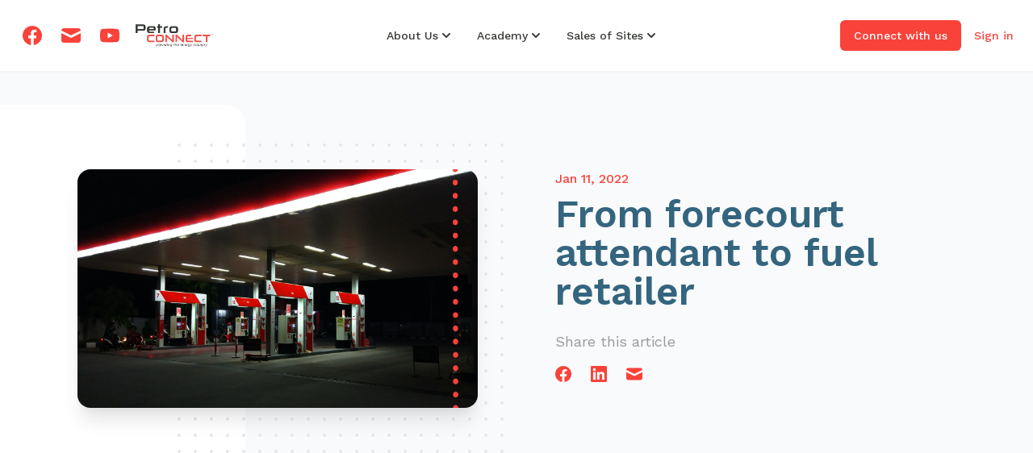

--- FILE ---
content_type: text/html; charset=UTF-8
request_url: https://petroconnect.co/blog/forecourt-attendant-to-fuel-retailer
body_size: 19095
content:
<!DOCTYPE html>
<html lang="en-US" class="scroll-smooth">
  <head>
  
    <meta charset="utf-8"/>
    <meta content="IE=edge" http-equiv="X-UA-Compatible">
    <meta content="width=device-width, initial-scale=1.0, maximum-scale=1.0, user-scalable=no, viewport-fit=cover" name="viewport">
    
        				
	<title>From forecourt attendant to fuel retailer - PetroCONNECT</title>
	<meta name="description" content="When Godrich entered the fuel retail industry, he would never have guessed that 17 years later, he would be a fuel retailer and own a fuel station himself. “Mine really is a story of perseverance and longevity in the industry,” says Godrich." />
	<meta name="keywords" content="fuel retail" />
	
	<meta property="fb:app_id" content="">
	<meta property="og:url" content="https://petroconnect.co/blog/forecourt-attendant-to-fuel-retailer" />
	<meta property="og:type" content="website" />
	<meta property="og:title" content="From forecourt attendant to fuel retailer - PetroCONNECT" />
	<meta property="og:image" content="https://s3.eu-west-1.amazonaws.com/petroconnect-public/assets/images/_1200x630_crop_center-center_none/logo-wide-small.png" />
	<meta property="og:image:width" content="1200" />
	<meta property="og:image:height" content="630" />
	<meta property="og:description" content="When Godrich entered the fuel retail industry, he would never have guessed that 17 years later, he would be a fuel retailer and own a fuel station himself. “Mine really is a story of perseverance and longevity in the industry,” says Godrich." />
	<meta property="og:site_name" content="PetroCONNECT" />
	<meta property="og:locale" content="en_US" />
	<meta property="og:locale:alternate" content="en_US" />
	
	<meta name="twitter:card" content="summary_large_image" />
	<meta name="twitter:site" content="" />
	<meta name="twitter:url" content="https://petroconnect.co/blog/forecourt-attendant-to-fuel-retailer" />
	<meta name="twitter:title" content="From forecourt attendant to fuel retailer - PetroCONNECT" />
	<meta name="twitter:description" content="When Godrich entered the fuel retail industry, he would never have guessed that 17 years later, he would be a fuel retailer and own a fuel station himself. “Mine really is a story of perseverance and longevity in the industry,” says Godrich." />
	<meta name="twitter:image" content="https://s3.eu-west-1.amazonaws.com/petroconnect-public/assets/images/_1200x600_crop_center-center_none/logo-wide-small.png" />

	
	<link rel="home" href="https://petroconnect.co/" />
	<link rel="canonical" href="https://petroconnect.co/blog/forecourt-attendant-to-fuel-retailer">
    
        <link rel="stylesheet" href="/css/styles.css">

        <script src="https://unpkg.com/alpinejs@3.2.1/dist/cdn.min.js"></script>
    
        <script src="/js/custom.js" defer></script>

        <link rel="preconnect" href="https://fonts.googleapis.com">
    <link rel="preconnect" href="https://fonts.gstatic.com" crossorigin>
    <link href="https://fonts.googleapis.com/css2?family=Work+Sans:ital,wght@0,400;0,500;0,600;0,700;0,800;1,500&display=swap" rel="stylesheet">

        <link rel="icon" href="/assets/favicon.ico" type="image/x-icon">

        <script async src="https://www.googletagmanager.com/gtag/js?id=G-XEM99SWXNY"></script>
    <script>
      window.dataLayer = window.dataLayer || [];
      function gtag(){dataLayer.push(arguments);}
      gtag('js', new Date());

      gtag('config', 'G-XEM99SWXNY');
    </script>

  </head>

      <body 
    x-data="{ activeSection : '', activePage : '', activeTab : '', upskillModalActive : false, brochurePdfModalActive: false }" 
    class="font-work-sans text-ptc-black"
  >
    
              <div x-cloak>




    <div class="relative bg-white" x-data="{ menuMobile: false }">
    <div class="mx-auto px-4 sm:px-6 border-b-2 border-gray-100">
      <div class="flex justify-center">
     
                <div class="hidden sm:flex space-x-4 text-ptc-red py-8 ">

                                  <a href="https://www.facebook.com/PetroCONNECTAfrica/"
              target="_blank"
              noopener
              noreferrer
              class="hover:text-red-600 px-1">
              <span class="sr-only">Facebook</span>
              <svg class="h-6 w-6"
                fill="currentColor"
                viewBox="0 0 24 24"
                aria-hidden="true">
                <path d="M24 12.073c0-6.627-5.373-12-12-12s-12 5.373-12 12c0 5.99 4.388 10.954 10.125 11.854v-8.385H7.078v-3.47h3.047V9.43c0-3.007 1.792-4.669 4.533-4.669 1.312 0 2.686.235 2.686.235v2.953H15.83c-1.491 0-1.956.925-1.956 1.874v2.25h3.328l-.532 3.47h-2.796v8.385C19.612 23.027 24 18.062 24 12.073z" />
              </svg>
            </a>
          
                                <a href="mailto:info@petroconnect.co"
              target="_blank"
              noopener
              noreferrer
              class="hover:text-red-600 px-1 pr-2">
              <span class="sr-only">Email</span>
              <svg class="h-6 w-6"
                fill="currentColor"
                viewBox="0 0 20 15"
                aria-hidden="true">
                <path d="M0.00390625 2.355L10.0001 7.3525L19.9964 2.355C19.9594 1.71806 19.6803 1.11936 19.2162 0.681534C18.7521 0.243707 18.1382 -0.000116981 17.5001 4.21043e-08H2.50015C1.86214 -0.000116981 1.24821 0.243707 0.784128 0.681534C0.320041 1.11936 0.0409113 1.71806 0.00390625 2.355V2.355Z" />
                <path d="M20 5.14752L9.99999 10.1475L0 5.14752V12.5C0 13.1631 0.263392 13.799 0.732232 14.2678C1.20107 14.7366 1.83696 15 2.5 15H17.5C18.163 15 18.7989 14.7366 19.2677 14.2678C19.7366 13.799 20 13.1631 20 12.5V5.14752Z" />
              </svg>
            </a>
          
                              <a 
            href="https://www.youtube.com/channel/UCyhJZl6FYujpQEMEgpOlhOA"  target="_blank" noopener noreferrer 
            class="hover:text-red-600"
          >
            <span class="sr-only">Youtube</span>
            <svg class="h-6 w-6" fill="currentColor" viewBox="0 0 24 24" aria-hidden="true">
              <path d="M23.498 6.186a3.016 3.016 0 0 0-2.122-2.136C19.505 3.545 12 3.545 12 3.545s-7.505 0-9.377.505A3.017 3.017 0 0 0 .502 6.186C0 8.07 0 12 0 12s0 3.93.502 5.814a3.016 3.016 0 0 0 2.122 2.136c1.871.505 9.376.505 9.376.505s7.505 0 9.377-.505a3.015 3.015 0 0 0 2.122-2.136C24 15.93 24 12 24 12s0-3.93-.502-5.814zM9.545 15.568V8.432L15.818 12l-6.273 3.568z"/>
            </svg>
          </a>
          
        </div>
        
                <div class="max-w-7xl w-full flex justify-between items-center py-6 md:space-x-10 xl:space-x-0">

                    <div class="flex justify-start flex-shrink-0 mr-4 sm:px-2">
            <a href="/">
              <span class="sr-only">PetroCONNECT logo</span>
              <img class="h-9 w-auto pl-3 py-1" src="/assets/menu-logo.png" alt="The PetroCONNECT logo">
            </a>
          </div>
        
                    <div class="-mr-2 -my-2 xl:hidden flex gap-1 align-middle" >
                      <a 
                href="/connect-with-us" 
                class="mr-4 whitespace-nowrap inline-flex items-center justify-center px-4 py-2 border border-transparent rounded-md shadow-sm text-white"
                :class="activeSection === 'connect-with-us' ? 'bg-red-600 cursor-default' :  'bg-ptc-red hover:bg-red-600'"
              >
                Connect with us
            </a>
          
            <div x-on:click="menuMobile = true">
              <button type="button" class="bg-white rounded-md p-2 inline-flex items-center justify-center text-ptc-black hover: hover:bg-ptc-red-50 hover:text-ptc-red" aria-expanded="false">
                <span class="sr-only">Open menu</span>
                <svg class="h-6 w-6" xmlns="http://www.w3.org/2000/svg" fill="none" viewBox="0 0 24 24" stroke="currentColor" aria-hidden="true">
                  <path stroke-linecap="round" stroke-linejoin="round" stroke-width="2" d="M4 6h16M4 12h16M4 18h16" />
                </svg>
              </button>
            </div>
          </div>

                    <nav class="hidden xl:flex space-x-6 text-xs xl:text-sm xl:space-x-7 font-medium">
            
                        <div class="relative" x-data="{ menuActive: false }" @mouseleave="menuActive = false">

              <button 
                type="button" 
                class=" group bg-white rounded-md inline-flex items-center font-medium hover:text-ptc-red" 
                @mouseover="menuActive = true" 
                :class="{'text-ptc-red' : menuActive || activeSection === 'about-us' }"
              >
                
                <span>About Us</span>
                
                                <svg class="flex-shrink-0 self-start h-5 w-5 group-hover:text-ptc-red" xmlns="http://www.w3.org/2000/svg" viewBox="0 0 20 20" fill="currentColor" aria-hidden="true">
                  <path fill-rule="evenodd" d="M5.293 7.293a1 1 0 011.414 0L10 10.586l3.293-3.293a1 1 0 111.414 1.414l-4 4a1 1 0 01-1.414 0l-4-4a1 1 0 010-1.414z" clip-rule="evenodd" />
                </svg>
              </button>
              
                                          <div class="absolute h-6 w-full"></div>

                            <div 
                class="absolute z-10 -ml-4 mt-3 transform px-2 w-screen max-w-xs sm:px-0 xl:ml-0 xl:left-1/2 xl:-translate-x-1/2" 
                x-show="menuActive"
                x-transition:enter="transition ease-out duration-200"
                x-transition:enter-start="opacity-0 translate-y-1"
                x-transition:enter-end="opacity-100 translate-y-0"
                x-transition:leave="transition ease-in duration-150"
                x-transition:leave-start="opacity-100 translate-y-0"
                x-transition:leave-end="opacity-0 translate-y-1"
              >
                <div class="rounded-lg shadow-lg ring-1 ring-black ring-opacity-5 overflow-hidden">
                  <div class="relative grid gap-6 bg-white px-5 py-6 sm:gap-8 sm:p-8">

                                        <a 
                      href="/about-us/about-our-founders" 
                      class="-m-3 p-3 flex items-start rounded-lg"
                      :class="activePage === 'about-our-founders' ? 'text-ptc-red cursor-default hover:bg-transparent' : 'text-ptc-black hover:text-ptc-red hover:bg-ptc-red-50'"
                    >
                      <div class="ml-2">
                        About Our Founders
                      </div>
                    </a>

                                        <a 
                      href="/about-us/endorsements" 
                      class="-m-3 p-3 flex items-start rounded-lg"
                      :class="activePage === 'endorsements' ? 'text-ptc-red cursor-default hover:bg-transparent' : 'text-ptc-black hover:text-ptc-red hover:bg-ptc-red-50'"
                    >
                      <div class="ml-2">
                        Endorsements
                      </div>
                    </a>

                                        <a 
                      href="/about-us/our-brand-story" 
                      class="-m-3 p-3 flex items-start rounded-lg"
                      :class="activePage === 'our-brand-story' ? 'text-ptc-red cursor-default hover:bg-transparent' : 'text-ptc-black hover:text-ptc-red hover:bg-ptc-red-50'"
                    >
                      <div class="ml-2">
                        Our Brand Story & Purpose
                      </div>
                    </a>

                                        <a 
                      href="/about-us/meet-the-team" 
                      class="-m-3 p-3 flex items-start rounded-lg"
                      :class="activePage === 'meet-the-team' ? 'text-ptc-red cursor-default hover:bg-transparent' : 'text-ptc-black hover:text-ptc-red hover:bg-ptc-red-50'"
                    >
                      <div class="ml-2">
                        Meet the Team
                      </div>
                    </a>

                                        
                                        
                                                            
                                        
                                        <a 
                      href="/about-us/testimonials" 
                      class="-m-3 p-3 flex items-start rounded-lg"
                      :class="activePage === 'testimonials' ? 'text-ptc-red cursor-default hover:bg-transparent' : 'text-ptc-black hover:text-ptc-red hover:bg-ptc-red-50'"
                    >
                      <div class="ml-2">
                        Testimonials
                      </div>
                    </a>
                    
                                        <a
                            href="/blog"
                            class="-m-3 p-3 flex items-start rounded-lg"
                            :class="activePage === 'blog' ? 'text-ptc-red cursor-default hover:bg-transparent' : 'text-ptc-black hover:text-ptc-red hover:bg-ptc-red-50'"
                    >
                      <div class="ml-2">
                        Blog &amp; News
                      </div>
                    </a>
                    
                  </div>
                </div>
              </div>
                          </div>
            
                        <div class="relative" x-data="{ menuActive: false }" @mouseleave="menuActive = false">

              <button 
                type="button" 
                class=" group bg-white rounded-md inline-flex items-center font-medium hover:text-ptc-red" 
                @mouseover="menuActive = true" 
                :class="{'text-ptc-red' : menuActive || activeSection === 'academy' }"
              >
                
                <span>Academy</span>
                
                                <svg class="flex-shrink-0 self-start h-5 w-5 group-hover:text-ptc-red" xmlns="http://www.w3.org/2000/svg" viewBox="0 0 20 20" fill="currentColor" aria-hidden="true">
                  <path fill-rule="evenodd" d="M5.293 7.293a1 1 0 011.414 0L10 10.586l3.293-3.293a1 1 0 111.414 1.414l-4 4a1 1 0 01-1.414 0l-4-4a1 1 0 010-1.414z" clip-rule="evenodd" />
                </svg>
              </button>
              
                                          <div class="absolute h-6 w-full"></div>

                            <div 
                class="absolute z-10 -ml-4 mt-3 transform px-2 w-screen max-w-xs sm:px-0 xl:ml-0 xl:left-1/2 xl:-translate-x-1/2" 
                x-show="menuActive"
                x-transition:enter="transition ease-out duration-200"
                x-transition:enter-start="opacity-0 translate-y-1"
                x-transition:enter-end="opacity-100 translate-y-0"
                x-transition:leave="transition ease-in duration-150"
                x-transition:leave-start="opacity-100 translate-y-0"
                x-transition:leave-end="opacity-0 translate-y-1"
              >
                <div class="rounded-lg shadow-lg ring-1 ring-black ring-opacity-5 overflow-hidden">
                  <div class="relative grid gap-6 bg-white px-5 py-6 sm:gap-8 sm:p-8">

                                        <a 
                      href="/academy/readiness-programme" 
                      class="-m-3 p-3 flex items-start rounded-lg"
                      :class="activePage === 'readiness-programme' ? 'text-ptc-red cursor-default hover:bg-transparent' : 'text-ptc-black hover:text-ptc-red hover:bg-ptc-red-50'"
                    >
                      <div class="ml-2">
                        Readiness Programme
                      </div>
                    </a>

                                        <a 
                      href="/academy/skills-development" 
                      class="-m-3 p-3 flex items-start rounded-lg"
                      :class="activePage === 'skills-development' ? 'text-ptc-red cursor-default hover:bg-transparent' : 'text-ptc-black hover:text-ptc-red hover:bg-ptc-red-50'"
                    >
                      <div class="ml-2">
                        Skills Development
                      </div>
                    </a>

                  </div>
                </div>
              </div>
                          </div>
             

            
            
                        <div class="relative" x-data="{ menuActive: false }" @mouseleave="menuActive = false">

              <button 
                type="button" 
                class=" group bg-white rounded-md inline-flex items-center font-medium hover:text-ptc-red" 
                @mouseover="menuActive = true" 
                :class="{'text-ptc-red' : menuActive || activeSection === 'sales-of-sites' }"
              >
                
                <span>Sales of Sites</span>
                
                                <svg class="flex-shrink-0 self-start h-5 w-5 group-hover:text-ptc-red" xmlns="http://www.w3.org/2000/svg" viewBox="0 0 20 20" fill="currentColor" aria-hidden="true">
                  <path fill-rule="evenodd" d="M5.293 7.293a1 1 0 011.414 0L10 10.586l3.293-3.293a1 1 0 111.414 1.414l-4 4a1 1 0 01-1.414 0l-4-4a1 1 0 010-1.414z" clip-rule="evenodd" />
                </svg>
              </button>
              
                                          <div class="absolute h-6 w-full"></div>

                            <div 
                class="absolute z-10 -ml-4 mt-3 transform px-2 w-screen max-w-xs sm:px-0 xl:ml-0 xl:left-1/2 xl:-translate-x-1/2" 
                x-show="menuActive"
                x-transition:enter="transition ease-out duration-200"
                x-transition:enter-start="opacity-0 translate-y-1"
                x-transition:enter-end="opacity-100 translate-y-0"
                x-transition:leave="transition ease-in duration-150"
                x-transition:leave-start="opacity-100 translate-y-0"
                x-transition:leave-end="opacity-0 translate-y-1"
              >
                <div class="rounded-lg shadow-lg ring-1 ring-black ring-opacity-5 overflow-hidden">
                  <div class="relative grid gap-6 bg-white px-5 py-6 sm:gap-8 sm:p-8">

                                        <a 
                      href="/sales-of-sites/sites-for-sale" 
                      class="-m-3 p-3 flex items-start rounded-lg"
                      :class="activePage === 'sites-for-sale' ? 'text-ptc-red cursor-default hover:bg-transparent' : 'text-ptc-black hover:text-ptc-red hover:bg-ptc-red-50'"
                    >
                      <div class="ml-2">
                        Sites for Sale
                      </div>
                    </a>

                                        <a 
                      href="/sales-of-sites/buyers" 
                      class="-m-3 p-3 flex items-start rounded-lg"
                      :class="activePage === 'buyers' ? 'text-ptc-red cursor-default hover:bg-transparent' : 'text-ptc-black hover:text-ptc-red hover:bg-ptc-red-50'"
                    >
                      <div class="ml-2">
                        Buyers
                      </div>
                    </a>

                                        <a 
                      href="/sales-of-sites/dealers-and-sellers" 
                      class="-m-3 p-3 flex items-start rounded-lg"
                      :class="activePage === 'dealers-and-sellers' ? 'text-ptc-red cursor-default hover:bg-transparent' : 'text-ptc-black hover:text-ptc-red hover:bg-ptc-red-50'"
                    >
                      <div class="ml-2">
                        Dealers & Sellers
                      </div>
                    </a>

                                                            
                                                            
                  </div>
                </div>
              </div>
                          </div>
                      </nav>

        
          
                    <div class="hidden xl:flex items-center text-sm font-medium justify-end md:flex-1 xl:flex-none">
            
                                      <a 
                href="/connect-with-us" 
                class="ml-8 mr-4 whitespace-nowrap inline-flex items-center justify-center px-4 py-2 border border-transparent rounded-md shadow-sm text-white"
                :class="activeSection === 'connect-with-us' ? 'bg-red-600 cursor-default' :  'bg-ptc-red hover:bg-red-600'"
              >
                Connect with us
              </a>
            
              <a 
                href="/login" 
                class="whitespace-nowrap hover:text-red-700" 
                :class="activeSection === 'sign-in' ? 'text-red-700 cursor-default' :  'text-ptc-red'"
              >
                Sign in
              </a>
                 

          </div>
          
        </div>
        
      </div>

             <div class="flex justify-start px-2 space-x-6 md:order-2 text-ptc-red sm:hidden">

                        <a 
          href="https://www.facebook.com/PetroCONNECTAfrica/" target="_blank" noopener noreferrer 
          class="hover:text-red-600 pb-4"
        >
          <span class="sr-only">Facebook</span>
          <svg class="h-6 w-6" fill="currentColor" viewBox="0 0 24 24" aria-hidden="true">
            <path d="M24 12.073c0-6.627-5.373-12-12-12s-12 5.373-12 12c0 5.99 4.388 10.954 10.125 11.854v-8.385H7.078v-3.47h3.047V9.43c0-3.007 1.792-4.669 4.533-4.669 1.312 0 2.686.235 2.686.235v2.953H15.83c-1.491 0-1.956.925-1.956 1.874v2.25h3.328l-.532 3.47h-2.796v8.385C19.612 23.027 24 18.062 24 12.073z"/>
          </svg>
        </a>
                
                
                        <a 
          href="mailto:info@petroconnect.co" target="_blank" noopener noreferrer 
          class="hover:text-red-600 pb-4"
        >
          <span class="sr-only">Email</span>
          <svg class="h-6 w-6" fill="currentColor" viewBox="0 0 20 15" aria-hidden="true">
            <path d="M0.00390625 2.355L10.0001 7.3525L19.9964 2.355C19.9594 1.71806 19.6803 1.11936 19.2162 0.681534C18.7521 0.243707 18.1382 -0.000116981 17.5001 4.21043e-08H2.50015C1.86214 -0.000116981 1.24821 0.243707 0.784128 0.681534C0.320041 1.11936 0.0409113 1.71806 0.00390625 2.355V2.355Z" />
            <path d="M20 5.14752L9.99999 10.1475L0 5.14752V12.5C0 13.1631 0.263392 13.799 0.732232 14.2678C1.20107 14.7366 1.83696 15 2.5 15H17.5C18.163 15 18.7989 14.7366 19.2677 14.2678C19.7366 13.799 20 13.1631 20 12.5V5.14752Z" />    
          </svg>
        </a>
        
                        <a 
          href="https://www.youtube.com/channel/UCyhJZl6FYujpQEMEgpOlhOA"  target="_blank" noopener noreferrer 
          class="hover:text-red-600"
        >
          <span class="sr-only">Youtube</span>
          <svg class="h-6 w-6" fill="currentColor" viewBox="0 0 24 24" aria-hidden="true">
            <path d="M23.498 6.186a3.016 3.016 0 0 0-2.122-2.136C19.505 3.545 12 3.545 12 3.545s-7.505 0-9.377.505A3.017 3.017 0 0 0 .502 6.186C0 8.07 0 12 0 12s0 3.93.502 5.814a3.016 3.016 0 0 0 2.122 2.136c1.871.505 9.376.505 9.376.505s7.505 0 9.377-.505a3.015 3.015 0 0 0 2.122-2.136C24 15.93 24 12 24 12s0-3.93-.502-5.814zM9.545 15.568V8.432L15.818 12l-6.273 3.568z"/>
          </svg>
        </a>
              </div>
      
    </div>

        <div
  x-cloak
  class="absolute z-10 top-0 inset-x-0 p-2 transition transform origin-top-right" 
  x-show="menuMobile"
  x-transition:enter="transition duration-200 ease-out"
  x-transition:enter-start="opacity-0 scale-95"
  x-transition:enter-end="opacity-100 scale-100"
  x-transition:leave="transition duration-100 ease-in"
  x-transition:leave-start="opacity-100 scale-100"
  x-transition:leave-end="opacity-0 scale-95"
>
  <div class="rounded-lg shadow-lg ring-1 ring-black ring-opacity-5 bg-white divide-y-2 divide-gray-50">
    <div class="pt-5 pb-6 px-5">

            <div class="flex items-center justify-between border-b-2 pb-4 border-gray-100">
        
                <a href="/">
          <div>
            <img class="h-8 w-auto" src="/assets/menu-logo.png" alt="The PetroCONNECT logo">
          </div>
        </a>

                <div class="-mr-2" x-on:click="menuMobile = false">
          <button type="button" class="bg-white rounded-md p-2 inline-flex items-center justify-center text-ptc-black hover:bg-ptc-red-50 hover:text-ptc-red">
            <span class="sr-only">Close menu</span>
            <!-- Heroicon name: outline/x -->
            <svg class="h-6 w-6" xmlns="http://www.w3.org/2000/svg" fill="none" viewBox="0 0 24 24" stroke="currentColor" aria-hidden="true">
              <path stroke-linecap="round" stroke-linejoin="round" stroke-width="2" d="M6 18L18 6M6 6l12 12" />
            </svg>
          </button>
        </div>

      </div>

            <div class="mt-6">

                <nav class="grid gap-y-4" x-data="{ mobileMenu : null }">

                    <div class="border-b border-gray-100 pb-4">

                        <button 
              type="button" 
              class="hover:text-ptc-red w-full flex justify-between items-center rounded-md" 
              :class="{'text-ptc-red' : mobileMenu === 'about-us'  || activeSection === 'about-us' }"
              @click="mobileMenu === 'about-us' ? mobileMenu = null : mobileMenu = 'about-us'"
            >
              
              <span class="ml-3 text-base font-medium">
                About Us
              </span>

                            <svg class="flex-shrink-0 ml-1 h-5 w-5 group-hover:text-ptc-red" xmlns="http://www.w3.org/2000/svg" viewBox="0 0 20 20" fill="currentColor" aria-hidden="true" :class="{'transform scale-y-105 transition ease-out duration-200' : mobileMenu === 'about-us'}">
                <path fill-rule="evenodd" d="M5.293 7.293a1 1 0 011.414 0L10 10.586l3.293-3.293a1 1 0 111.414 1.414l-4 4a1 1 0 01-1.414 0l-4-4a1 1 0 010-1.414z" clip-rule="evenodd" />
              </svg>

            </button>
            
                        <div 
              class=" -ml-4 mt-3 transform px-2 w-full sm:px-0" 
              x-show="mobileMenu === 'about-us'"
              x-transition:enter="transition ease-out duration-500"
              x-transition:enter-start="opacity-0 translate-y-1"
              x-transition:enter-end="opacity-100 translate-y-0"
              x-transition:leave="transition ease-in duration-200"
              x-transition:leave-start="opacity-100 translate-y-0"
              x-transition:leave-end="opacity-0 translate-y-1"
            >
              
                <div class="grid gap-6 bg-white px-5 py-4 sm:gap-8 sm:p-8">

                                    <a 
                    href="/about-us/about-our-founders" 
                    class="-m-3 p-3 flex items-start rounded-lg"
                    :class="activePage === 'about-our-founders' ? 'text-ptc-red cursor-default hover:bg-transparent' : 'text-ptc-black hover:text-ptc-red hover:bg-ptc-red-50'"
                  >
                    <div class="ml-2">
                      - About Our Founders
                    </div>
                  </a>

                                    <a 
                    href="/about-us/endorsements" 
                    class="-m-3 p-3 flex items-start rounded-lg"
                    :class="activePage === 'endorsements' ? 'text-ptc-red cursor-default hover:bg-transparent' : 'text-ptc-black hover:text-ptc-red hover:bg-ptc-red-50'"
                  >
                    <div class="ml-2">
                      - Endorsements
                    </div>
                  </a>

                                    <a 
                    href="/about-us/our-brand-story" 
                    class="-m-3 p-3 flex items-start rounded-lg"
                    :class="activePage === 'our-brand-story' ? 'text-ptc-red cursor-default hover:bg-transparent' : 'text-ptc-black hover:text-ptc-red hover:bg-ptc-red-50'"
                  >
                    <div class="ml-2">
                      - Our Brand Story & Purpose
                    </div>
                  </a>

                                    <a 
                    href="/about-us/meet-the-team" 
                    class="-m-3 p-3 flex items-start rounded-lg"
                    :class="activePage === 'meet-the-team' ? 'text-ptc-red cursor-default hover:bg-transparent' : 'text-ptc-black hover:text-ptc-red hover:bg-ptc-red-50'"
                  >
                    <div class="ml-2">
                      - Meet the Team
                    </div>
                  </a>

                                    
                                    
                                                      
                                    
                                    <a 
                    href="/about-us/testimonials" 
                    class="-m-3 p-3 flex items-start rounded-lg"
                    :class="activePage === 'testimonials' ? 'text-ptc-red cursor-default hover:bg-transparent' : 'text-ptc-black hover:text-ptc-red hover:bg-ptc-red-50'"
                  >
                    <div class="ml-2">
                      - Testimonials
                    </div>
                  </a>
                  
                                        <a
                        href="/blog"
                        class="-m-3 p-3 flex items-start rounded-lg"
                        :class="activePage === 'blog' ? 'text-ptc-red cursor-default hover:bg-transparent' : 'text-ptc-black hover:text-ptc-red hover:bg-ptc-red-50'"
                    >
                      <div class="ml-2">
                        - Blog &amp; News
                      </div>
                    </a>

                </div>
              
            </div>
            
          </div>
          
                    <div class="border-b border-gray-100 pb-4">

                        <button 
              type="button" 
              class="hover:text-ptc-red w-full flex justify-between items-center rounded-md" 
              :class="{'text-ptc-red' : mobileMenu === 'academy' || activeSection === 'academy' }"
              @click="mobileMenu === 'academy' ? mobileMenu = null : mobileMenu = 'academy'"
            >
              
              <span class="ml-3 text-base font-medium">
                Academy
              </span>

                            <svg class="flex-shrink-0 ml-1 h-5 w-5 group-hover:text-ptc-red" xmlns="http://www.w3.org/2000/svg" viewBox="0 0 20 20" fill="currentColor" aria-hidden="true" :class="{'transform scale-y-105 transition ease-out duration-200' : mobileMenu === 'academy'}">
                <path fill-rule="evenodd" d="M5.293 7.293a1 1 0 011.414 0L10 10.586l3.293-3.293a1 1 0 111.414 1.414l-4 4a1 1 0 01-1.414 0l-4-4a1 1 0 010-1.414z" clip-rule="evenodd" />
              </svg>

            </button>
            
                        <div 
              class=" -ml-4 mt-3 transform px-2 w-full sm:px-0" 
              x-show="mobileMenu === 'academy'"
              x-transition:enter="transition ease-out duration-500"
              x-transition:enter-start="opacity-0 translate-y-1"
              x-transition:enter-end="opacity-100 translate-y-0"
              x-transition:leave="transition ease-in duration-200"
              x-transition:leave-start="opacity-100 translate-y-0"
              x-transition:leave-end="opacity-0 translate-y-1"
            >
              
                <div class="grid gap-6 bg-white px-5 py-4 sm:gap-8 sm:p-8">

                                    <a 
                    href="/academy/readiness-programme" 
                    class="-m-3 p-3 flex items-start rounded-lg"
                    :class="activePage === 'readiness-programme' ? 'text-ptc-red cursor-default hover:bg-transparent' : 'text-ptc-black hover:text-ptc-red hover:bg-ptc-red-50'"
                  >
                    <div class="ml-2">
                      - Readiness Programme
                    </div>
                  </a>

                                    <a 
                    href="/academy/skills-development" 
                    class="-m-3 p-3 flex items-start rounded-lg"
                    :class="activePage === 'skills-development' ? 'text-ptc-red cursor-default hover:bg-transparent' : 'text-ptc-black hover:text-ptc-red hover:bg-ptc-red-50'"
                  >
                    <div class="ml-2">
                      - Skills Development
                    </div>
                  </a>
     
                </div>
              
            </div>
            
          </div>
          
          
            
                    <div class="border-b border-gray-100 pb-4">

                        <button 
              type="button" 
              class="hover:text-ptc-red w-full flex justify-between items-center rounded-md" 
              :class="{'text-ptc-red' : mobileMenu === 'sales-of-sites' || activeSection === 'sales-of-sites' }"
              @click="mobileMenu === 'sales-of-sites' ? mobileMenu = null : mobileMenu = 'sales-of-sites'"
            >
              
              <span class="ml-3 text-base font-medium">
                Sales of Sites
              </span>

                            <svg class="flex-shrink-0 ml-1 h-5 w-5 group-hover:text-ptc-red" xmlns="http://www.w3.org/2000/svg" viewBox="0 0 20 20" fill="currentColor" aria-hidden="true" :class="{'transform scale-y-105 transition ease-out duration-200' : mobileMenu === 'sales-of-sites'}">
                <path fill-rule="evenodd" d="M5.293 7.293a1 1 0 011.414 0L10 10.586l3.293-3.293a1 1 0 111.414 1.414l-4 4a1 1 0 01-1.414 0l-4-4a1 1 0 010-1.414z" clip-rule="evenodd" />
              </svg>

            </button>
            
                        <div 
              class=" -ml-4 mt-3 transform px-2 w-full sm:px-0" 
              x-show="mobileMenu === 'sales-of-sites'"
              x-transition:enter="transition ease-out duration-500"
              x-transition:enter-start="opacity-0 translate-y-1"
              x-transition:enter-end="opacity-100 translate-y-0"
              x-transition:leave="transition ease-in duration-200"
              x-transition:leave-start="opacity-100 translate-y-0"
              x-transition:leave-end="opacity-0 translate-y-1"
            >
              
                <div class="grid gap-6 bg-white px-5 py-4 sm:gap-8 sm:p-8">

                                    <a 
                    href="/sales-of-sites/sites-for-sale" 
                    class="-m-3 p-3 flex items-start rounded-lg"
                    :class="activePage === 'sites-for-sale' ? 'text-ptc-red cursor-default hover:bg-transparent' : 'text-ptc-black hover:text-ptc-red hover:bg-ptc-red-50'"
                  >
                    <div class="ml-2">
                      - Sites for Sale
                    </div>
                  </a>

                                    <a 
                    href="/sales-of-sites/buyers" 
                    class="-m-3 p-3 flex items-start rounded-lg"
                    :class="activePage === 'buyers' ? 'text-ptc-red cursor-default hover:bg-transparent' : 'text-ptc-black hover:text-ptc-red hover:bg-ptc-red-50'"
                  >
                    <div class="ml-2">
                      - Buyers
                    </div>
                  </a>

                                    <a 
                    href="/sales-of-sites/dealers-and-sellers" 
                    class="-m-3 p-3 flex items-start rounded-lg"
                    :class="activePage === 'dealers-and-sellers' ? 'text-ptc-red cursor-default hover:bg-transparent' : 'text-ptc-black hover:text-ptc-red hover:bg-ptc-red-50'"
                  >
                    <div class="ml-2">
                      - Dealers & Sellers
                    </div>
                  </a>

                                                      
                                                      
                </div>
              
            </div>
            
          </div>
          
        </nav>
      </div>
    </div>
    
        <div class="py-6 px-5 space-y-6">
      
      <div class="flex flex-col items-center">

                        
                    <a href="/connect-with-us" class="inline-flex justify-center w-full sm:max-w-xl px-4 py-2 border border-ptc-red rounded-md shadow-sm text-base font-medium text-white bg-ptc-red hover:bg-red-600 hover:border-red-600">
            Connect with us
          </a>
          
                    <a href="/login" class="mt-6 inline-flex justify-center w-full sm:max-w-xl px-4 py-2 border border-ptc-red rounded-md shadow-sm text-base font-medium text-ptc-red bg-white hover:text-red-700 hover:border-red-700">
            Sign in
          </a>

          
        
      </div>
    </div>
        
  </div>
</div>

  </div>
  </div>    
          <div
    x-init="activeSection = 'blog'"
    class="relative overflow-hidden mx-auto px-6 sm:px-8 md:px-12 lg:px-16" 
  >
    
        <div class="bg-gray-50 pt-8 -mx-6 sm:-mx-8 md:-mx-12 lg:-mx-16">
      <div class="px-6 mt-2 sm:px-8 md:px-12 lg:px-16 pb-16">
        <div class="relative">
          
                    <div class="lg:mx-auto lg:max-w-7xl lg:px-8 lg:grid lg:grid-cols-2 lg:gap-24 lg:items-start">
            
                        <div class="relative sm:py-16 lg:py-0">

                            <div aria-hidden="true" class="hidden sm:block lg:absolute lg:inset-y-0 lg:right-0 lg:w-screen">
                <div class="absolute inset-y-0 right-1/2 w-full bg-white rounded-r-3xl lg:right-72"></div>
                <svg class="absolute top-8 left-1/2 -ml-3 lg:-right-8 lg:left-auto lg:top-12" width="404" height="392" fill="none" viewBox="0 0 404 392">
                  <defs>
                    <pattern id="02f20b47-fd69-4224-a62a-4c9de5c763f7" x="0" y="0" width="20" height="20" patternUnits="userSpaceOnUse">
                      <rect x="0" y="0" width="4" height="4" rx="100%" class="text-gray-200" fill="currentColor" />
                    </pattern>
                  </defs>
                  <rect width="404" height="392" fill="url(#02f20b47-fd69-4224-a62a-4c9de5c763f7)" />
                </svg>
              </div>
              
                            <div class="relative mx-auto max-w-md px-4 sm:max-w-3xl sm:px-6 lg:px-0 lg:max-w-none lg:py-20">
                <div class="relative pt-64 pb-10 rounded-2xl shadow-xl overflow-hidden">

                                                      
                  <img class="absolute inset-0 h-full w-full object-cover" src="https://s3.eu-west-1.amazonaws.com/petroconnect-public/assets/images/Fuel-retail-blog-November.png" alt="">  
                  
                </div>
              </div>
              
            </div>
            
                        <div class="relative mx-auto">
              <div class="pt-12 sm:pt-16 lg:pt-20">
                
                                <p class="font-medium text-ptc-red">
                    Jan 11, 2022
                </p>
                
                                <p class="mt-2 font-semibold text-ptc-blue text-4xl md:text-5xl">
                  From forecourt attendant to fuel retailer
                </p>

                                <div>
                  
                                    <div class="mt-6 text-ptc-grey text-lg">
                    Share this article
                  </div>

                                    <div class="mt-4 flex space-x-6 md:order-2 text-ptc-red">

                                        <a 
                      :href="'https://www.facebook.com/sharer/sharer.php?u=' + 'https://petroconnect.co/blog/forecourt-attendant-to-fuel-retailer'" 
                      class="hover:text-red-600" 
                      target="_blank" noreferrer noopener
                    >
                      <span class="sr-only">Facebook</span>
                      <svg class="h-5 w-5" fill="currentColor" viewBox="0 0 24 24" aria-hidden="true">
                        <path d="M24 12.073c0-6.627-5.373-12-12-12s-12 5.373-12 12c0 5.99 4.388 10.954 10.125 11.854v-8.385H7.078v-3.47h3.047V9.43c0-3.007 1.792-4.669 4.533-4.669 1.312 0 2.686.235 2.686.235v2.953H15.83c-1.491 0-1.956.925-1.956 1.874v2.25h3.328l-.532 3.47h-2.796v8.385C19.612 23.027 24 18.062 24 12.073z"/>
                      </svg>
                    </a>

                                        <a 
                      :href="'https://www.linkedin.com/sharing/share-offsite/?url=' + 'https://petroconnect.co/blog/forecourt-attendant-to-fuel-retailer'" 
                      class="hover:text-red-600"
                      target="_blank" noreferrer noopener
                    >
                      <span class="sr-only">Linkedin</span>
                      <svg class="h-5 w-5" fill="currentColor" viewBox="0 0 24 24" aria-hidden="true">
                        <path d="M20.447 20.452h-3.554v-5.569c0-1.328-.027-3.037-1.852-3.037-1.853 0-2.136 1.445-2.136 2.939v5.667H9.351V9h3.414v1.561h.046c.477-.9 1.637-1.85 3.37-1.85 3.601 0 4.267 2.37 4.267 5.455v6.286zM5.337 7.433c-1.144 0-2.063-.926-2.063-2.065 0-1.138.92-2.063 2.063-2.063 1.14 0 2.064.925 2.064 2.063 0 1.139-.925 2.065-2.064 2.065zm1.782 13.019H3.555V9h3.564v11.452zM22.225 0H1.771C.792 0 0 .774 0 1.729v20.542C0 23.227.792 24 1.771 24h20.451C23.2 24 24 23.227 24 22.271V1.729C24 .774 23.2 0 22.222 0h.003z"/>
                      </svg>
                    </a>

                                        <a 
                      :href="'mailto:?Subject=' + 'From forecourt attendant to fuel retailer' + '&Body=Hi, Thought you might like this: ' + 'https://petroconnect.co/blog/forecourt-attendant-to-fuel-retailer'" 
                      class="hover:text-red-600"
                    >
                      <span class="sr-only">Email</span>
                      <svg class="h-5 w-5" fill="currentColor" viewBox="0 0 20 15" aria-hidden="true">
                        <path d="M0.00390625 2.355L10.0001 7.3525L19.9964 2.355C19.9594 1.71806 19.6803 1.11936 19.2162 0.681534C18.7521 0.243707 18.1382 -0.000116981 17.5001 4.21043e-08H2.50015C1.86214 -0.000116981 1.24821 0.243707 0.784128 0.681534C0.320041 1.11936 0.0409113 1.71806 0.00390625 2.355V2.355Z" />
                        <path d="M20 5.14752L9.99999 10.1475L0 5.14752V12.5C0 13.1631 0.263392 13.799 0.732232 14.2678C1.20107 14.7366 1.83696 15 2.5 15H17.5C18.163 15 18.7989 14.7366 19.2677 14.2678C19.7366 13.799 20 13.1631 20 12.5V5.14752Z" />    
                      </svg>
                    </a>

                  </div>
                                  </div>
                
                
              </div>
            </div>
            
          </div>
          
        </div>
      </div>
    </div>
    
        <div class="my-16 max-w-5xl mx-auto">
      
            <p class="text-ptc-grey text-2xl">
        One of PetroCONNECT’s founders, Mark Harper, and newly appointed fuel retailer, Godrich Shingange, were recently interviewed by our partner, Nedbank. Read more about Godrich’s story from forecourt attendant to fuel retailer and the role that PetroCONNECT played in his journey.
      </p>

            <div class="mt-8 styled-rich-text text-lg">
        
        <h2><strong>17 years of experience in the fuel retail industry</strong></h2>
<p><br /></p>
<p dir="ltr">When Godrich entered the fuel retail industry, he would never have guessed that 17 years later, he would become a fuel retailer himself. “Mine really is a story of perseverance and longevity in the industry,” says Godrich, “Coming in really, I didn't think of myself owning a service station one day because for me at the time, I was just looking for employment to support my family. But I quickly developed a strong desire and interest in what the management was doing on-site, and I was lucky enough to have been given an opportunity to grow through the ranks.” </p>
<p dir="ltr"><br /></p>
<h4><em>“Mine really is a story of perseverance and longevity in the industry” - Godrich Shingange</em></h4>
<p dir="ltr"></p>
<p dir="ltr">Godrich journey began as a forecourt attendant operating fuel pumps, to then being given the opportunity to be a supervisor - both on the forecourt and in the convenience shop. “Over time he became a site manager, and today he is proud to be a fuel retailer himself, owning bp Everton, in Kloof, KZN.”</p>
<figure><iframe src="https://www.youtube.com/embed/2D2WAsct9zM" title="YouTube video player" frameborder="0"></iframe></figure>
<h2><strong>The unforeseen challenges of becoming a fuel retailer</strong></h2>
<p dir="ltr">Owning a fuel station comes with its challenges, one of which is the patience to raise deposit funds for the purchase of your fuel station. But there is also the challenge of the weighty responsibility of having employees work for you, and being able to manage a business from an accounting perspective. </p>
<p dir="ltr">Godrich explains these challenges saying, “When I look back, it was worth the wait because sometimes you have to be prepared not only financially, but psychologically as well.” In the current economic climate, fuel retail employees are often supporting a number of people in their homes, and that pressure to be successful for their sake and your own can be a lot to shoulder. </p>
<p dir="ltr">Advice from Godrich to future retailers: recognise when you need to ask for help and do so. It’s also important that you are compliant with the various safety and legislative areas that need to be adhered to. This being said, a future fuel retailer needs to understand that running a fuel station comes with many challenges influenced by legislative, social and economic factors.</p>
<h2><br /><strong>The ever-changing fuel retail industry</strong></h2>
<h4><em><br /></em></h4>
<h4><em>“I think you're seeing the whole fuel industry is just evolving.” - Mark Harper</em></h4>
<p dir="ltr">Outside of pumping fuel or washing car windows, fuel retail has developed into a multi-faceted business, with retailers having to navigate convenience stores, QSRs (Quick Service Restaurants) as well as new sources of fuel and energy. As the industry develops, different types of products are introduced, and so fuel retailers need to adapt in line with these changes, and the increased competition that comes with it. </p>
<p dir="ltr">The team at PetroCONNECT understand the market and already are guiding retailers in navigating, and succeeding, in QSR’s. As Mark Harper shares, Quick Service Restaurants are a large part of what fuel retailers need to manage these days, as it gives a service station a very competitive edge. <strong><br /></strong></p>
<h2><strong>How PetroCONNECT is able to assist with fuel retail challenges</strong></h2>
<p dir="ltr">The fuel retail industry in South Africa is a diverse and ever-changing industry. According to one of the PetroCONNECT founders, Mark Harper, “It makes you want to continually broaden your horizons within the industry, and also keep reinventing the industry. I think that's what really created PetroCONNECT - coming up with solutions to the challenges we saw.”</p>
<p dir="ltr">Alongside the partnership with Nedbank, PetroCONNECT aims to make critical takeover processes efficient and seamless. They want to fill the knowledge gaps of those trying to get into the fuel retail industry, while ensuring that these candidates are of a high calibre, to ensure that the industry has the right types of people entering it.</p>
<p dir="ltr">Given the gaps in the fuel retail industry around education and mentorship, PetroCONNECT has created better structures for preparation and mentorship through their <a href="https://petroconnect.co/academy/readiness-programme">Readiness </a>Programme and <a href="https://petroconnect.co/academy/mentorship-programme">Mentorship programme</a>. “I think the education around the industry has been a big gap over the years. The PetroCONNECT Academy regularly runs a <a href="https://petroconnect.co/academy/readiness-programme">Readiness Programme</a> - a fundamental program that needed to be launched,” says Mark Harper, “PetroCONNECT is really about giving that knowledge to someone who doesn't know anything about the industry or to anyone who thinks they want to own a service station. We wanted to educate better and get the right people into the industry.”</p>
<p dir="ltr">Godrich’s experience with PetroCONNECT systems backs up the claims - he can run the business efficiently by making sure that each and every transaction is being accounted for. “Not just the transaction, but myself as a business owner, I am accountable for everything that I do in the business so I cannot just do as I please. It also enables me to have an overview of the day-to-day runnings of the business through a click of a button,” says Godrich. </p>
<p dir="ltr">PetroCONNECT ensures everything is accounted for accordingly; there is a system in place that will help fuel retailers manage their business efficiently and appropriately from various angles including legal, labour and accounting. Learn more about these PetroCONNECT services by clicking on the links below. </p>
<ul><li><p dir="ltr"><a href="https://petroconnect.co/advisory-services/commercial-legal-services">Click here to learn more about PetroCONNECT’s legal assistance.</a></p></li><li><p dir="ltr"><a href="https://petroconnect.co/advisory-services/labour-relations-services">Click here to learn more about PetroCONNECT’s labour assistance</a>.</p></li><li><p dir="ltr"><a href="https://petroconnect.co/back-office-services">Click here to learn more about PetroCONNECT’s accounting assistance via Back Office Services.</a></p></li></ul>

      </div>
            
    </div>
    
        <div class="bg-gray-50 pt-8 -mx-6 sm:-mx-8 md:-mx-12 lg:-mx-16">
      <div class="px-6 mt-2 sm:px-8 md:px-12 lg:px-16 pb-16">
        
        <div class="max-w-5xl mx-auto my-16">
                
          <div class="text-center">
              
                        <h3 class="block text-5xl tracking-tight font-semibold text-ptc-blue border-b-2 border-gray-200 pb-6">
                Latest blog posts
            </h3>

          </div>

                    <div class="mt-16 mx-auto grid gap-8 md:grid-cols-2  lg:grid-cols-3">

                        
            
                        <div class="flex flex-col rounded-lg shadow-lg overflow-hidden">
              
                            <div class="flex-shrink-0">

                                
                <img class="h-48 w-full object-cover" src="https://s3.eu-west-1.amazonaws.com/petroconnect-public/assets/images/Blog-Image-1.jpg" alt="">

              </div>

                            <div class="relative flex-1 bg-white p-6 flex flex-col justify-between">

                                <div class="flex-1">

                                    <p class="text-sm font-medium text-ptc-red">
                    Dec 1, 2025
                  </p>

                                    <a href="https://petroconnect.co/blog/behind-the-scenes-of-skills-development-what-it-takes-to-empower-south-africas-unemployed-youth" class="block mt-2">

                                        <p class="text-xl font-semibold text-ptc-blue">
                      Behind the Scenes of Skills Development: What It Takes to Empower South Africa’s Unemployed Youth
                    </p>

                                        <p class="mt-3 text-base text-ptc-grey">
      
                      South Africa’s future depends on how well we prepare its young people for work. Every year, thousands of learners step into skills programmes, internships, and learnerships with…
                    </p>
                    
                  </a>
                                    
                </div>
                
                                <a class="inline-block mr-auto mt-6 w-auto py-3 px-5 text-center border border-ptc-red rounded-md text-base font-medium text-ptc-black hover:text-ptc-red" href="https://petroconnect.co/blog/behind-the-scenes-of-skills-development-what-it-takes-to-empower-south-africas-unemployed-youth">Read more</a>
                
              </div>
                            
            </div>
            
            
                        <div class="flex flex-col rounded-lg shadow-lg overflow-hidden">
              
                            <div class="flex-shrink-0">

                                
                <img class="h-48 w-full object-cover" src="https://s3.eu-west-1.amazonaws.com/petroconnect-public/assets/images/Blog-Thumbnail-Ed.13.jpg" alt="">

              </div>

                            <div class="relative flex-1 bg-white p-6 flex flex-col justify-between">

                                <div class="flex-1">

                                    <p class="text-sm font-medium text-ptc-red">
                    Jul 31, 2025
                  </p>

                                    <a href="https://petroconnect.co/blog/the-hidden-costs-of-acquiring-a-service-station-and-how-to-avoid-them" class="block mt-2">

                                        <p class="text-xl font-semibold text-ptc-blue">
                      The Hidden Costs of Acquiring a Service Station – And How to Avoid Them
                    </p>

                                        <p class="mt-3 text-base text-ptc-grey">
      
                      A Balanced Perspective,

Owning a service station can be a highly rewarding business venture—but it’s not without its pitfalls. While the industry holds immense potential,…
                    </p>
                    
                  </a>
                                    
                </div>
                
                                <a class="inline-block mr-auto mt-6 w-auto py-3 px-5 text-center border border-ptc-red rounded-md text-base font-medium text-ptc-black hover:text-ptc-red" href="https://petroconnect.co/blog/the-hidden-costs-of-acquiring-a-service-station-and-how-to-avoid-them">Read more</a>
                
              </div>
                            
            </div>
            
            
                        <div class="flex flex-col rounded-lg shadow-lg overflow-hidden">
              
                            <div class="flex-shrink-0">

                                
                <img class="h-48 w-full object-cover" src="https://s3.eu-west-1.amazonaws.com/petroconnect-public/assets/images/Blog-Thumbnail-1.png" alt="">

              </div>

                            <div class="relative flex-1 bg-white p-6 flex flex-col justify-between">

                                <div class="flex-1">

                                    <p class="text-sm font-medium text-ptc-red">
                    Nov 15, 2024
                  </p>

                                    <a href="https://petroconnect.co/blog/the-shifting-landscape-of-retail-jobs-what-lies-ahead" class="block mt-2">

                                        <p class="text-xl font-semibold text-ptc-blue">
                      The Shifting Landscape of Retail Jobs: What Lies Ahead?
                    </p>

                                        <p class="mt-3 text-base text-ptc-grey">
      
                      The retail landscape as we know it is evolving, and with each wave of change comes uncertainty for roles like cashiers, forecourt attendants, and other frontline retail…
                    </p>
                    
                  </a>
                                    
                </div>
                
                                <a class="inline-block mr-auto mt-6 w-auto py-3 px-5 text-center border border-ptc-red rounded-md text-base font-medium text-ptc-black hover:text-ptc-red" href="https://petroconnect.co/blog/the-shifting-landscape-of-retail-jobs-what-lies-ahead">Read more</a>
                
              </div>
                            
            </div>
            
            
          </div>
          
                    <a 
            class="block mx-auto mt-16 max-w-sm py-3 px-5 text-center bg-ptc-red rounded-md text-base font-medium text-white hover:bg-red-600" 
            href="/blog"
          >
            Back to blog
          </a>
            
        </div>

      </div>
    </div>
    
  </div>

              <footer class="bg-ptc-black mx-auto" aria-labelledby="footer-heading">
  <h2 id="footer-heading" class="sr-only">Footer</h2>
  <div class="max-w-7xl mx-auto py-12 px-6 sm:px-8 md:px-12 lg:px-16">

   
<div
  x-show="brochurePdfModalActive"
  class="fixed inset-0 overflow-y-auto z-10" aria-labelledby="modal-title" role="dialog" aria-modal="true"
>

  <div class="flex items-end justify-center min-h-screen pt-4 px-4 pb-20 text-center sm:block sm:p-0">

    <div 
      @click="brochurePdfModalActive = false"
      class="fixed inset-0 bg-gray-500 bg-opacity-75 transition-opacity" aria-hidden="true"
    >
    </div>

    <!-- This element is to trick the browser into centering the modal contents. -->
    <span class="hidden sm:inline-block sm:align-middle sm:h-screen" aria-hidden="true">&#8203;</span>
    
        <div 
      @click="brochurePdfModalActive = false"
      class="block absolute top-0 right-0 pt-4 pr-4"
    >
      <button type="button" class="bg-white rounded-md p-2 inline-flex items-center justify-center text-ptc-black hover:bg-ptc-red-50 hover:text-ptc-red">
        <span class="sr-only">Close</span>

        <!-- Heroicon name: outline/x -->
        <svg class="h-6 w-6" xmlns="http://www.w3.org/2000/svg" fill="none" viewBox="0 0 24 24" stroke="currentColor" aria-hidden="true">
          <path stroke-linecap="round" stroke-linejoin="round" stroke-width="2" d="M6 18L18 6M6 6l12 12" />
        </svg>

      </button>
    </div>
    
        <div class="relative z-10 inline-block self-center bg-white rounded-lg text-left overflow-hidden shadow-xl align-middle max-w-xl lg:max-w-3xl w-full">
      
                <div class="bg-white py-4 px-8 my-6 text-center">

                    <div class="text-lg">
              <span class="text-ptc-grey">Thanks for your interest in PetroCONNECT</span>
          </div>

                    <div class="mt-8 w-16 border-b border-ptc-grey mx-auto"></div>

                    <div class="mt-8 font-semibold text-ptc-blue text-xl">Please enter your details to download the brochure</div>

                    <div class="pt-10 mx-auto">
                            <style>
    .required::after {
        content: "*";
        color: #d00;
        margin-left: 5px;
    }
</style>


<form  id="brochure-pdf-form" method="post" class="w-full" data-scripts-js-mask data-freeform data-id="584c83-form-PGmVRjVbw-j09vWaAla-upV1VWj2VJ24743U1ktpD2ew2KmO4B8zLuEJxBE1" data-handle="brochure-pdf-download" data-ajax data-disable-submit data-auto-scroll data-success-message="Success! Your download will begin shortly." data-error-message="Sorry, there was an error submitting the form. Please try again." >
<input  class name="brochurePdfUrl" type="hidden" id="form-input-brochurePdfUrl" value="/brochure"/><input  class name="clientType" type="hidden" id="form-input-clientType" value="Brochure Download"/><input  class name="source" type="hidden" id="form-input-source" value="Brochure Download"/><div class="freeform_form_handle" style="position: absolute !important; width: 0 !important; height: 0 !important; overflow: hidden !important;" aria-hidden="true" tabindex="-1"><label aria-hidden="true" tabindex="-1" for="freeform_form_handle">Leave this field blank</label><input type="text" value="" name="freeform_form_handle" id="freeform_form_handle" aria-hidden="true" autocomplete="off" tabindex="-1" /></div><input type="hidden" name="freeform_payload" value="Fq8Fd8lnSZcWs6T8qql9JzRlNDEwMmUwYTAzZDI3NTA0MmU3MTU5Zjc1Mzk5MTk3ZTJkZTlmYzRkOTc0MDcyNjczMWVkZDllOTU0N2IyMzBRtTf7ne6ubgf3SjFQOJyugTOeEN0Ta48vNAxM4bJzSkhS+b3iugSxWgsZx2KNQ7UY2RlW/[base64]/ld2Lcl4kssFOjv3eGQnt9WQeonsRQEZZgcpklXvjJhihC8xcOsIcCY2elugnD5vRcI1Fr1HFG1rxcaJdXNdFGMFeAPr7FwD11AWTleAN6eW+h5UtRUMeoTfufxbMklQwTdmraWST3z1Ev7ySxWk1wiULz65tJbROjWAOT/QC72wpuSa+F" />
<input type="hidden" name="formHash" value="PGmVRjVbw-j09vWaAla-upV1VWj2VJ24743U1ktpD2ew2KmO4B8zLuEJxBE1" />
<input type="hidden" name="CRAFT_CSRF_TOKEN" value="1mk6yvAbAxfZlVfZAnMP-UuVEfXMHFG1mdYRpDABs4oaCyLucrAQhuUjVueXcHlanf8n6jdCYpJ992OHvXQH79WhVfdbauvEW2pXggWdYt4=" />
<input type="hidden" name="freeform-action" value="submit" />
<div id="584c83-form-PGmVRjVbw-j09vWaAla-upV1VWj2VJ24743U1ktpD2ew2KmO4B8zLuEJxBE1" data-scroll-anchor style="display: none;"></div>
<input type="hidden" name="action" value="freeform/submit" />

<script>
var form = document.querySelector('[data-id="584c83-form-PGmVRjVbw-j09vWaAla-upV1VWj2VJ24743U1ktpD2ew2KmO4B8zLuEJxBE1"]');
if (form) {
    form.addEventListener("freeform-ready", function (event) {
    var freeform = event.target.freeform;

    freeform.setOption("errorClassBanner", ["bg-red-100", "border", "border-red-400", "text-red-700", "px-4", "py-3", "rounded", "relative", "mb-4"]);
    freeform.setOption("errorClassList", ["errors", "text-red-500", "text-xs", "italic"]);
    freeform.setOption("errorClassField", ["border-red-500"]);
    freeform.setOption("successClassBanner", ["bg-green-100", "border", "border-green-500", "text-green-700", "px-4", "py-3", "rounded", "relative", "mb-4"]);
    })

    form.addEventListener("freeform-stripe-styling", function (event) {
    event.detail.base = {
        fontSize: "16px",
        fontFamily: "-apple-system,BlinkMacSystemFont,\"Segoe UI\",Roboto,\"Helvetica Neue\",Arial,sans-serif,\"Apple Color Emoji\",\"Segoe UI Emoji\",\"Segoe UI Symbol\",\"Noto Color Emoji\"",
    }
    })
}
</script>




    <div class="flex flex-wrap -mx-3 ">
        
                                                
                                        
                        
                        
            
            
                                    
                        
                        

                                    <div class="main-column-class w-full px-3 pb-6 md:mb-0 md:w-1/2 lg:w-1/2 xl:w-1/2" style="overflow: hidden;">
                            
                    <label for="form-input-firstName" class="tracking-wide text-gray-700 text-xs font-bold mb-2 block uppercase text-left required">Your First Name</label>
<input  class="appearance-none block w-full bg-white text-gray-700 border-2 border-gray-200 rounded py-3 px-4 leading-tight focus:outline-none focus:bg-white focus:border-gray-500 " name="firstName" type="text" id="form-input-firstName" data-required/>

                
                                    </div>
                    
                                                
                                        
                        
                        
            
            
                                    
                        
                        

                                    <div class="main-column-class w-full px-3 pb-6 md:mb-0 md:w-1/2 lg:w-1/2 xl:w-1/2" style="overflow: hidden;">
                            
                    <label for="form-input-lastName" class="tracking-wide text-gray-700 text-xs font-bold mb-2 block uppercase text-left required">Your Last Name</label>
<input  class="appearance-none block w-full bg-white text-gray-700 border-2 border-gray-200 rounded py-3 px-4 leading-tight focus:outline-none focus:bg-white focus:border-gray-500 " name="lastName" type="text" id="form-input-lastName" data-required/>

                
                                    </div>
                        </div>
    <div class="flex flex-wrap -mx-3 ">
        
                                                
                                        
                        
                        
            
            
                                    
                        
                        

                                    <div class="main-column-class w-full px-3 pb-6 md:mb-0 md:w-1/3 lg:w-1/3 xl:w-1/3" style="overflow: hidden;">
                            
                    <label for="form-input-phone" class="tracking-wide text-gray-700 text-xs font-bold mb-2 block uppercase text-left required">Cell Phone</label>
<input  class="form-phone-pattern-field appearance-none block w-full bg-white text-gray-700 border-2 border-gray-200 rounded py-3 px-4 leading-tight focus:outline-none focus:bg-white focus:border-gray-500 " data-masked-input="(27) 00 000 0000" data-pattern="(27) 00 000 0000" name="phone" type="tel" id="form-input-phone" placeholder="(27) XX XXX XXXX" data-required/>

                
                                    </div>
                    
                                                
                                        
                        
                        
            
            
                                    
                        
                        

                                    <div class="main-column-class w-full px-3 pb-6 md:mb-0 md:w-1/3 lg:w-1/3 xl:w-1/3" style="overflow: hidden;">
                            
                    <label for="form-input-email" class="tracking-wide text-gray-700 text-xs font-bold mb-2 block uppercase text-left required">Your Email Address</label>
<input  class="appearance-none block w-full bg-white text-gray-700 border-2 border-gray-200 rounded py-3 px-4 leading-tight focus:outline-none focus:bg-white focus:border-gray-500" name="email" type="email" id="form-input-email" data-required/>

                
                                    </div>
                    
                                                
                                        
                        
                        
            
            
                                    
                        
                        

                                    <div class="main-column-class w-full px-3 pb-6 md:mb-0 md:w-1/3 lg:w-1/3 xl:w-1/3" style="overflow: hidden;">
                            
                    <label for="form-input-howCanWeAssistYou" class="tracking-wide text-gray-700 text-xs font-bold mb-2 block uppercase text-left">Share the reason for your interest</label>
<textarea  class="appearance-none block w-full bg-white text-gray-700 border-2 border-gray-200 rounded py-3 px-4 leading-tight focus:outline-none focus:bg-white focus:border-gray-500" name="howCanWeAssistYou" id="form-input-howCanWeAssistYou" rows="2"></textarea>

                
                                    </div>
                        </div>
    <div class="flex flex-wrap -mx-3 ">
        
                                                
                                        
                        
                        
                                                
            
                                    
                        
                        

                                    <div class="main-column-class w-full px-3 pb-6 md:mb-0 md:w-full lg:w-full xl:w-full" style="overflow: hidden;">
                            
                    <div class="form-check">
                        <input  name="marketingConsent" type="hidden"/><input  class="bg-white text-gray-700 border-2 border-gray-200 rounded py-3 px-4 leading-tight focus:outline-none focus:bg-white focus:border-gray-500" name="marketingConsent" type="checkbox" id="form-input-marketingConsent" value="1" data-required/>
                        <label for="form-input-marketingConsent" class>I consent to receive marketing from PetroCONNECT</label>

                        
                    </div>

                
                                    </div>
                        </div>
    <div class="flex flex-wrap -mx-3 ">
        
                                                
                                        
                                                    
                        
            
            
                                    
                        
                        

                                    <div class="main-column-class w-full px-3 pb-6 md:mb-0 md:w-full lg:w-full xl:w-full text-center" style="overflow: hidden;">
                            
                    <button  style="margin-top: 1rem" class="bg-ptc-red hover:bg-red-600 text-white py-2 px-4 md:px-10 rounded" data-freeform-action="submit" type="submit" name="form_page_submit">Download Brochure PDF</button>

                
                                    </div>
                        </div>

</form>


          </div>   
            
        </div>
           

    </div>
    
  </div>

</div>

<script>
// Find the form element
const myForm = document.getElementById('brochure-pdf-form');
// Do something on a successful ajax submit
myForm.addEventListener('freeform-ajax-success', function(event) {
  // Redirect the user
  if (event.response.finished) {
    window.location.href = event.response.returnUrl;
  }
})
</script>



        <img class="h-8 w-auto  sm:h-10 mx-auto" src="/assets/logo-white.png" alt="The PetroCONNECT logo in white">

            
          
                    <div class="mt-16 py-8 border-t-2 border-b-2 border-dotted border-white text-white lg:flex lg:items-center lg:justify-between">
          <span class="text-base">
            <span class="block uppercase font-semibold">Want to know more?</span>
            <span class="block pt-1">Download our brochure to find out what we do and how we can connect you to opportunities.</span>
          </span>
          <div class="mt-8 flex lg:mt-0 lg:flex-shrink-0">
            <div class="inline-flex rounded-md shadow">
              <a 
                @click="brochurePdfModalActive = true;" target="_blank" noopener noreferrer 
                class="cursor-pointer inline-flex items-center justify-center px-5 py-3 border border-transparent text-sm font-medium rounded-md text-white bg-ptc-red hover:bg-red-600"
              >
                Download brochure
              </a>
            </div>
          </div>
        </div>
                
        
        
    
    
        
      <div class="pt-16 pb-8 grid grid-cols-2 gap-8 md:grid-cols-3 lg:gap-y-10 xl:grid-cols-5 xl:gap-y-14">
    
        
                <div>

                    <h3 class="text-base font-semibold text-ptc-red tracking-wider uppercase">
            Home
          </h3>

                    <ul class="mt-4 space-y-4 text-sm">
            <li>
              <a href="/#" class="text-white hover:text-ptc-red">
                Watch Our Video
              </a>
            </li>

            <li>
              <a href="/#what-we-do" class="text-white hover:text-ptc-red">
                What Do We Do?
              </a>
            </li>

            <li>
              <a href="/connect-with-us" class="text-white hover:text-ptc-red">
                Connect With Us
              </a>
            </li>

          </ul>
          
        </div>
        
                <div>

                    <h3 class="text-base font-semibold text-ptc-red tracking-wider uppercase">
            About Us
          </h3>

                    <ul class="mt-4 space-y-4 text-sm">
            <li>
              <a href="/about-us/about-our-founders" class="text-white hover:text-ptc-red">
                About Our Founders
              </a>
            </li>

            <li>
              <a href="/about-us/endorsements" class="text-white hover:text-ptc-red">
                Endorsements
              </a>
            </li>

            <li>
              <a href="/about-us/our-brand-story" class="text-white hover:text-ptc-red">
                Our Brand Story & Purpose
              </a>
            </li>

            <li>
              <a href="/about-us/meet-the-team" class="text-white hover:text-ptc-red">
                Meet the Team
              </a>
            </li>

                                    
                        
            <li>
              <a href="/about-us/testimonialsre" class="text-white hover:text-ptc-red">
                Testimonials
              </a>
            </li>

            
            <li>
              <a href="/blog" class="text-white hover:text-ptc-red">
                  Blog &amp; News
              </a>
            </li>

          </ul>
                    
        </div>
        
                <div>

                    <h3 class="text-base font-semibold text-ptc-red tracking-wider uppercase">
            Academy
          </h3>

                    <ul class="mt-4 space-y-4 text-sm">
            <li>
              <a href="/academy/readiness-programme" class="text-white hover:text-ptc-red">
                Readiness Programme
              </a>
            </li>

            <li>
              <a href="/academy/skills-development" class="text-white hover:text-ptc-red">
                Skills Development
              </a>
            </li>

          </ul>
                    
        </div>
        
                <div>

                    <h3 class="text-base font-semibold text-ptc-red tracking-wider uppercase">
            Sales of Sites
          </h3>

                    <ul class="mt-4 space-y-4 text-sm">
            <li>
              <a href="/sales-of-sites/sites-for-sale" class="text-white hover:text-ptc-red">
                Sites for Sale
              </a>
            </li>

            <li>
              <a href="/sales-of-sites/buyers" class="text-white hover:text-ptc-red">
                Buyers
              </a>
            </li>

            <li>
              <a href="/sales-of-sites/dealers-and-sellers" class="text-white hover:text-ptc-red">
                Dealers & Sellers
              </a>
            </li>

                        
                        
          </ul>
                    
        </div>
              

                <div>

                    <h3 class="text-base font-semibold text-ptc-red tracking-wider uppercase">
            Blog
          </h3>

                    <ul class="mt-4 space-y-4 text-sm">
            <li>
              <a href="/blog" class="text-white hover:text-ptc-red">
                Latest News
              </a>
            </li>

            <li>
              <a href="/blog#past-blog-posts" class="text-white hover:text-ptc-red">
                Past Blog Posts
              </a>
            </li>

          </ul>
                    
        </div>
        
                <div>

                    <h3 class="text-base font-semibold text-ptc-red tracking-wider uppercase">
            Terms & Conditions
          </h3>

                    <ul class="mt-4 space-y-4 text-sm">
            <li>
              <a 
                href="assets/PetroCONNECT Website Terms.pdf" 
                class="text-white hover:text-ptc-red"
                target="_blank" noreferrer noopener
              >
                Terms
              </a>
            </li>

            <li>
              <a 
                href="assets/PetroCONNECT Privacy Policy.pdf" 
                class="text-white hover:text-ptc-red"
                target="_blank" noreferrer noopener
              >
                Privacy Policy
              </a>
            </li>

          </ul>
                    
        </div>
        
                
                <div class="hidden xl:block"></div>

        
                
                    <div class="">

                        <h3 class="text-base font-semibold text-ptc-red tracking-wider uppercase">
              Dashboard Links
            </h3>

                        <div class="mt-4 w-auto">

                              <div class="relative text-white hover:text-ptc-red">
                  
                  <a href="https://hub.petroconnect.co/" target="_blank" noreferrer noopener>
                    
                                        <span class="block w-full border border-ptc-red rounded-md py-2 pl-3 pr-10 sm:text-sm">
                      PetroCONNECT Hub
                    </span>

                                        <div class="pointer-events-none absolute inset-y-0 right-0 px-2 flex items-center">
                      <!-- Heroicon name: solid/chevron-right -->
                      <svg class="h-4 w-4 " xmlns="http://www.w3.org/2000/svg" viewBox="0 0 24 24" fill="none" stroke="currentColor" aria-hidden="true">
                        <path stroke-linecap="round" stroke-linejoin="round" stroke-width="2" d="M9 5l7 7-7 7" />
                      </svg>
                    </div>
                    
                  </a>

                </div>
                
                            
                                          <div class="relative mt-4 text-white hover:text-ptc-red">
                
                <a href="/referral-incentive-programme" target="_blank" noreferrer noopener>

                                    <span class="block w-full border border-ptc-red rounded-md py-2 pl-3 pr-10 sm:text-sm">
                    Referral Incentive Programme
                  </span>

                                    <div class="pointer-events-none absolute inset-y-0 right-0 px-2 flex items-center">
                    <!-- Heroicon name: solid/chevron-right -->
                    <svg class="h-4 w-4 " xmlns="http://www.w3.org/2000/svg" viewBox="0 0 24 24" fill="none" stroke="currentColor" aria-hidden="true">
                      <path stroke-linecap="round" stroke-linejoin="round" stroke-width="2" d="M9 5l7 7-7 7" />
                    </svg>
                  </div>
                  
                </a>
              </div>
                            

            </div>
            
          </div>
          
        
        

    </div>
        
            <div class="mt-8 border-t-2 border-white border-dotted pt-8 md:flex md:items-center md:justify-between">
      <div class="flex space-x-6 md:order-2 text-ptc-red">

                        <a 
          href="https://www.facebook.com/PetroCONNECTAfrica/" target="_blank" noopener noreferrer 
          class="hover:text-red-600"
        >
          <span class="sr-only">Facebook</span>
          <svg class="h-5 w-5" fill="currentColor" viewBox="0 0 24 24" aria-hidden="true">
            <path d="M24 12.073c0-6.627-5.373-12-12-12s-12 5.373-12 12c0 5.99 4.388 10.954 10.125 11.854v-8.385H7.078v-3.47h3.047V9.43c0-3.007 1.792-4.669 4.533-4.669 1.312 0 2.686.235 2.686.235v2.953H15.83c-1.491 0-1.956.925-1.956 1.874v2.25h3.328l-.532 3.47h-2.796v8.385C19.612 23.027 24 18.062 24 12.073z"/>
          </svg>
        </a>
        
                        <a 
          href="https://za.linkedin.com/company/petroconnect"  target="_blank" noopener noreferrer 
          class="hover:text-red-600"
        >
          <span class="sr-only">LinkedIn</span>
          <svg class="h-5 w-5" fill="currentColor" viewBox="0 0 24 24" aria-hidden="true">
            <path d="M20.447 20.452h-3.554v-5.569c0-1.328-.027-3.037-1.852-3.037-1.853 0-2.136 1.445-2.136 2.939v5.667H9.351V9h3.414v1.561h.046c.477-.9 1.637-1.85 3.37-1.85 3.601 0 4.267 2.37 4.267 5.455v6.286zM5.337 7.433c-1.144 0-2.063-.926-2.063-2.065 0-1.138.92-2.063 2.063-2.063 1.14 0 2.064.925 2.064 2.063 0 1.139-.925 2.065-2.064 2.065zm1.782 13.019H3.555V9h3.564v11.452zM22.225 0H1.771C.792 0 0 .774 0 1.729v20.542C0 23.227.792 24 1.771 24h20.451C23.2 24 24 23.227 24 22.271V1.729C24 .774 23.2 0 22.222 0h.003z"/>
          </svg>
        </a>
        
                        <a 
          href="https://www.youtube.com/channel/UCyhJZl6FYujpQEMEgpOlhOA"  target="_blank" noopener noreferrer 
          class="hover:text-red-600"
        >
          <span class="sr-only">Youtube</span>
          <svg class="h-5 w-5" fill="currentColor" viewBox="0 0 24 24" aria-hidden="true">
            <path d="M23.498 6.186a3.016 3.016 0 0 0-2.122-2.136C19.505 3.545 12 3.545 12 3.545s-7.505 0-9.377.505A3.017 3.017 0 0 0 .502 6.186C0 8.07 0 12 0 12s0 3.93.502 5.814a3.016 3.016 0 0 0 2.122 2.136c1.871.505 9.376.505 9.376.505s7.505 0 9.377-.505a3.015 3.015 0 0 0 2.122-2.136C24 15.93 24 12 24 12s0-3.93-.502-5.814zM9.545 15.568V8.432L15.818 12l-6.273 3.568z"/>
          </svg>
        </a>
        
                        <a 
          href="https://www.instagram.com/petroconnect"  target="_blank" noopener noreferrer 
          class="hover:text-red-600"
        >
          <span class="sr-only">Instagram</span>
          <svg class="h-5 w-5" fill="currentColor" viewBox="0 0 24 24" aria-hidden="true">
            <path d="M12 0C8.74 0 8.333.015 7.053.072 5.775.132 4.905.333 4.14.63c-.789.306-1.459.717-2.126 1.384S.935 3.35.63 4.14C.333 4.905.131 5.775.072 7.053.012 8.333 0 8.74 0 12s.015 3.667.072 4.947c.06 1.277.261 2.148.558 2.913.306.788.717 1.459 1.384 2.126.667.666 1.336 1.079 2.126 1.384.766.296 1.636.499 2.913.558C8.333 23.988 8.74 24 12 24s3.667-.015 4.947-.072c1.277-.06 2.148-.262 2.913-.558.788-.306 1.459-.718 2.126-1.384.666-.667 1.079-1.335 1.384-2.126.296-.765.499-1.636.558-2.913.06-1.28.072-1.687.072-4.947s-.015-3.667-.072-4.947c-.06-1.277-.262-2.149-.558-2.913-.306-.789-.718-1.459-1.384-2.126C21.319 1.347 20.651.935 19.86.63c-.765-.297-1.636-.499-2.913-.558C15.667.012 15.26 0 12 0zm0 2.16c3.203 0 3.585.016 4.85.071 1.17.055 1.805.249 2.227.415.562.217.96.477 1.382.896.419.42.679.819.896 1.381.164.422.36 1.057.413 2.227.057 1.266.07 1.646.07 4.85s-.015 3.585-.074 4.85c-.061 1.17-.256 1.805-.421 2.227-.224.562-.479.96-.899 1.382-.419.419-.824.679-1.38.896-.42.164-1.065.36-2.235.413-1.274.057-1.649.07-4.859.07-3.211 0-3.586-.015-4.859-.074-1.171-.061-1.816-.256-2.236-.421-.569-.224-.96-.479-1.379-.899-.421-.419-.69-.824-.9-1.38-.165-.42-.359-1.065-.42-2.235-.045-1.26-.061-1.649-.061-4.844 0-3.196.016-3.586.061-4.861.061-1.17.255-1.814.42-2.234.21-.57.479-.96.9-1.381.419-.419.81-.689 1.379-.898.42-.166 1.051-.361 2.221-.421 1.275-.045 1.65-.06 4.859-.06l.045.03zm0 3.678c-3.405 0-6.162 2.76-6.162 6.162 0 3.405 2.76 6.162 6.162 6.162 3.405 0 6.162-2.76 6.162-6.162 0-3.405-2.76-6.162-6.162-6.162zM12 16c-2.21 0-4-1.79-4-4s1.79-4 4-4 4 1.79 4 4-1.79 4-4 4zm7.846-10.405c0 .795-.646 1.44-1.44 1.44-.795 0-1.44-.646-1.44-1.44 0-.794.646-1.439 1.44-1.439.793-.001 1.44.645 1.44 1.439z"/>
          </svg>
        </a>
        
      </div>

            <p class="mt-8 text-xs text-white md:mt-0 md:order-1">
        Copyright &copy; 2018-2021 PetroCONNECT. All rights reserved.
      </p>

    </div>
    
  </div>
</footer>
         
  <script src="https://petroconnect.co/freeform/plugin.js?v=44c509b958508a62f9b74d72eabb4e7c715e0865"></script></body>
</html>


--- FILE ---
content_type: application/javascript; charset=utf-8
request_url: https://cdnjs.cloudflare.com/ajax/libs/imask/6.0.7/imask.min.js
body_size: 14245
content:
!function(t,e){"object"==typeof exports&&"undefined"!=typeof module?e(exports):"function"==typeof define&&define.amd?define(["exports"],e):e((t="undefined"!=typeof globalThis?globalThis:t||self).IMask={})}(this,(function(t){"use strict";var e="undefined"!=typeof globalThis?globalThis:"undefined"!=typeof window?window:"undefined"!=typeof global?global:"undefined"!=typeof self?self:{};function n(t){var e={exports:{}};return t(e,e.exports),e.exports}var u=function(t){return t&&t.Math==Math&&t},r=u("object"==typeof globalThis&&globalThis)||u("object"==typeof window&&window)||u("object"==typeof self&&self)||u("object"==typeof e&&e)||function(){return this}()||Function("return this")(),i=function(t){try{return!!t()}catch(t){return!0}},a=!i((function(){return 7!=Object.defineProperty({},1,{get:function(){return 7}})[1]})),s={}.propertyIsEnumerable,o=Object.getOwnPropertyDescriptor,l={f:o&&!s.call({1:2},1)?function(t){var e=o(this,t);return!!e&&e.enumerable}:s},h=function(t,e){return{enumerable:!(1&t),configurable:!(2&t),writable:!(4&t),value:e}},c={}.toString,f="".split,p=i((function(){return!Object("z").propertyIsEnumerable(0)}))?function(t){return"String"==function(t){return c.call(t).slice(8,-1)}(t)?f.call(t,""):Object(t)}:Object,d=function(t){if(null==t)throw TypeError("Can't call method on "+t);return t},v=function(t){return p(d(t))},k=function(t){return"object"==typeof t?null!==t:"function"==typeof t},g=function(t,e){if(!k(t))return t;var n,u;if(e&&"function"==typeof(n=t.toString)&&!k(u=n.call(t)))return u;if("function"==typeof(n=t.valueOf)&&!k(u=n.call(t)))return u;if(!e&&"function"==typeof(n=t.toString)&&!k(u=n.call(t)))return u;throw TypeError("Can't convert object to primitive value")},y={}.hasOwnProperty,m=function(t,e){return y.call(t,e)},_=r.document,A=k(_)&&k(_.createElement),b=!a&&!i((function(){return 7!=Object.defineProperty((t="div",A?_.createElement(t):{}),"a",{get:function(){return 7}}).a;var t})),C=Object.getOwnPropertyDescriptor,E={f:a?C:function(t,e){if(t=v(t),e=g(e,!0),b)try{return C(t,e)}catch(t){}if(m(t,e))return h(!l.f.call(t,e),t[e])}},F=function(t){if(!k(t))throw TypeError(String(t)+" is not an object");return t},S=Object.defineProperty,D={f:a?S:function(t,e,n){if(F(t),e=g(e,!0),F(n),b)try{return S(t,e,n)}catch(t){}if("get"in n||"set"in n)throw TypeError("Accessors not supported");return"value"in n&&(t[e]=n.value),t}},B=a?function(t,e,n){return D.f(t,e,h(1,n))}:function(t,e,n){return t[e]=n,t},w=function(t,e){try{B(r,t,e)}catch(n){r[t]=e}return e},M="__core-js_shared__",x=r[M]||w(M,{}),P=Function.toString;"function"!=typeof x.inspectSource&&(x.inspectSource=function(t){return P.call(t)});var O,T,I,j,V=x.inspectSource,R=r.WeakMap,L="function"==typeof R&&/native code/.test(V(R)),N=n((function(t){(t.exports=function(t,e){return x[t]||(x[t]=void 0!==e?e:{})})("versions",[]).push({version:"3.8.3",mode:"global",copyright:"© 2021 Denis Pushkarev (zloirock.ru)"})})),U=0,z=Math.random(),H=N("keys"),Y={},Z=r.WeakMap;if(L){var K=x.state||(x.state=new Z),G=K.get,W=K.has,$=K.set;O=function(t,e){return e.facade=t,$.call(K,t,e),e},T=function(t){return G.call(K,t)||{}},I=function(t){return W.call(K,t)}}else{var q=H[j="state"]||(H[j]=function(t){return"Symbol("+String(void 0===t?"":t)+")_"+(++U+z).toString(36)}(j));Y[q]=!0,O=function(t,e){return e.facade=t,B(t,q,e),e},T=function(t){return m(t,q)?t[q]:{}},I=function(t){return m(t,q)}}var X={set:O,get:T,has:I,enforce:function(t){return I(t)?T(t):O(t,{})},getterFor:function(t){return function(e){var n;if(!k(e)||(n=T(e)).type!==t)throw TypeError("Incompatible receiver, "+t+" required");return n}}},J=n((function(t){var e=X.get,n=X.enforce,u=String(String).split("String");(t.exports=function(t,e,i,a){var s,o=!!a&&!!a.unsafe,l=!!a&&!!a.enumerable,h=!!a&&!!a.noTargetGet;"function"==typeof i&&("string"!=typeof e||m(i,"name")||B(i,"name",e),(s=n(i)).source||(s.source=u.join("string"==typeof e?e:""))),t!==r?(o?!h&&t[e]&&(l=!0):delete t[e],l?t[e]=i:B(t,e,i)):l?t[e]=i:w(e,i)})(Function.prototype,"toString",(function(){return"function"==typeof this&&e(this).source||V(this)}))})),Q=r,tt=function(t){return"function"==typeof t?t:void 0},et=function(t,e){return arguments.length<2?tt(Q[t])||tt(r[t]):Q[t]&&Q[t][e]||r[t]&&r[t][e]},nt=Math.ceil,ut=Math.floor,rt=function(t){return isNaN(t=+t)?0:(t>0?ut:nt)(t)},it=Math.min,at=function(t){return t>0?it(rt(t),9007199254740991):0},st=Math.max,ot=Math.min,lt=function(t){return function(e,n,u){var r,i=v(e),a=at(i.length),s=function(t,e){var n=rt(t);return n<0?st(n+e,0):ot(n,e)}(u,a);if(t&&n!=n){for(;a>s;)if((r=i[s++])!=r)return!0}else for(;a>s;s++)if((t||s in i)&&i[s]===n)return t||s||0;return!t&&-1}},ht={includes:lt(!0),indexOf:lt(!1)}.indexOf,ct=function(t,e){var n,u=v(t),r=0,i=[];for(n in u)!m(Y,n)&&m(u,n)&&i.push(n);for(;e.length>r;)m(u,n=e[r++])&&(~ht(i,n)||i.push(n));return i},ft=["constructor","hasOwnProperty","isPrototypeOf","propertyIsEnumerable","toLocaleString","toString","valueOf"],pt=ft.concat("length","prototype"),dt={f:Object.getOwnPropertyNames||function(t){return ct(t,pt)}},vt={f:Object.getOwnPropertySymbols},kt=et("Reflect","ownKeys")||function(t){var e=dt.f(F(t)),n=vt.f;return n?e.concat(n(t)):e},gt=function(t,e){for(var n=kt(e),u=D.f,r=E.f,i=0;i<n.length;i++){var a=n[i];m(t,a)||u(t,a,r(e,a))}},yt=/#|\.prototype\./,mt=function(t,e){var n=At[_t(t)];return n==Ct||n!=bt&&("function"==typeof e?i(e):!!e)},_t=mt.normalize=function(t){return String(t).replace(yt,".").toLowerCase()},At=mt.data={},bt=mt.NATIVE="N",Ct=mt.POLYFILL="P",Et=mt,Ft=E.f,St=function(t,e){var n,u,i,a,s,o=t.target,l=t.global,h=t.stat;if(n=l?r:h?r[o]||w(o,{}):(r[o]||{}).prototype)for(u in e){if(a=e[u],i=t.noTargetGet?(s=Ft(n,u))&&s.value:n[u],!Et(l?u:o+(h?".":"#")+u,t.forced)&&void 0!==i){if(typeof a==typeof i)continue;gt(a,i)}(t.sham||i&&i.sham)&&B(a,"sham",!0),J(n,u,a,t)}},Dt=Object.keys||function(t){return ct(t,ft)},Bt=function(t){return Object(d(t))},wt=Object.assign,Mt=Object.defineProperty,xt=!wt||i((function(){if(a&&1!==wt({b:1},wt(Mt({},"a",{enumerable:!0,get:function(){Mt(this,"b",{value:3,enumerable:!1})}}),{b:2})).b)return!0;var t={},e={},n=Symbol(),u="abcdefghijklmnopqrst";return t[n]=7,u.split("").forEach((function(t){e[t]=t})),7!=wt({},t)[n]||Dt(wt({},e)).join("")!=u}))?function(t,e){for(var n=Bt(t),u=arguments.length,r=1,i=vt.f,s=l.f;u>r;)for(var o,h=p(arguments[r++]),c=i?Dt(h).concat(i(h)):Dt(h),f=c.length,d=0;f>d;)o=c[d++],a&&!s.call(h,o)||(n[o]=h[o]);return n}:wt;St({target:"Object",stat:!0,forced:Object.assign!==xt},{assign:xt});var Pt="".repeat||function(t){var e=String(d(this)),n="",u=rt(t);if(u<0||u==1/0)throw RangeError("Wrong number of repetitions");for(;u>0;(u>>>=1)&&(e+=e))1&u&&(n+=e);return n},Ot=Math.ceil,Tt=function(t){return function(e,n,u){var r,i,a=String(d(e)),s=a.length,o=void 0===u?" ":String(u),l=at(n);return l<=s||""==o?a:(r=l-s,(i=Pt.call(o,Ot(r/o.length))).length>r&&(i=i.slice(0,r)),t?a+i:i+a)}},It={start:Tt(!1),end:Tt(!0)},jt=et("navigator","userAgent")||"",Vt=/Version\/10\.\d+(\.\d+)?( Mobile\/\w+)? Safari\//.test(jt),Rt=It.end;St({target:"String",proto:!0,forced:Vt},{padEnd:function(t){return Rt(this,t,arguments.length>1?arguments[1]:void 0)}});var Lt=It.start;function Nt(t){return(Nt="function"==typeof Symbol&&"symbol"==typeof Symbol.iterator?function(t){return typeof t}:function(t){return t&&"function"==typeof Symbol&&t.constructor===Symbol&&t!==Symbol.prototype?"symbol":typeof t})(t)}function Ut(t,e){if(!(t instanceof e))throw new TypeError("Cannot call a class as a function")}function zt(t,e){for(var n=0;n<e.length;n++){var u=e[n];u.enumerable=u.enumerable||!1,u.configurable=!0,"value"in u&&(u.writable=!0),Object.defineProperty(t,u.key,u)}}function Ht(t,e,n){return e&&zt(t.prototype,e),n&&zt(t,n),t}function Yt(t,e){if("function"!=typeof e&&null!==e)throw new TypeError("Super expression must either be null or a function");t.prototype=Object.create(e&&e.prototype,{constructor:{value:t,writable:!0,configurable:!0}}),e&&Kt(t,e)}function Zt(t){return(Zt=Object.setPrototypeOf?Object.getPrototypeOf:function(t){return t.__proto__||Object.getPrototypeOf(t)})(t)}function Kt(t,e){return(Kt=Object.setPrototypeOf||function(t,e){return t.__proto__=e,t})(t,e)}function Gt(t,e){if(null==t)return{};var n,u,r=function(t,e){if(null==t)return{};var n,u,r={},i=Object.keys(t);for(u=0;u<i.length;u++)n=i[u],e.indexOf(n)>=0||(r[n]=t[n]);return r}(t,e);if(Object.getOwnPropertySymbols){var i=Object.getOwnPropertySymbols(t);for(u=0;u<i.length;u++)n=i[u],e.indexOf(n)>=0||Object.prototype.propertyIsEnumerable.call(t,n)&&(r[n]=t[n])}return r}function Wt(t,e){return!e||"object"!=typeof e&&"function"!=typeof e?function(t){if(void 0===t)throw new ReferenceError("this hasn't been initialised - super() hasn't been called");return t}(t):e}function $t(t){var e=function(){if("undefined"==typeof Reflect||!Reflect.construct)return!1;if(Reflect.construct.sham)return!1;if("function"==typeof Proxy)return!0;try{return Date.prototype.toString.call(Reflect.construct(Date,[],(function(){}))),!0}catch(t){return!1}}();return function(){var n,u=Zt(t);if(e){var r=Zt(this).constructor;n=Reflect.construct(u,arguments,r)}else n=u.apply(this,arguments);return Wt(this,n)}}function qt(t,e){for(;!Object.prototype.hasOwnProperty.call(t,e)&&null!==(t=Zt(t)););return t}function Xt(t,e,n){return(Xt="undefined"!=typeof Reflect&&Reflect.get?Reflect.get:function(t,e,n){var u=qt(t,e);if(u){var r=Object.getOwnPropertyDescriptor(u,e);return r.get?r.get.call(n):r.value}})(t,e,n||t)}function Jt(t,e,n,u){return(Jt="undefined"!=typeof Reflect&&Reflect.set?Reflect.set:function(t,e,n,u){var r,i=qt(t,e);if(i){if((r=Object.getOwnPropertyDescriptor(i,e)).set)return r.set.call(u,n),!0;if(!r.writable)return!1}if(r=Object.getOwnPropertyDescriptor(u,e)){if(!r.writable)return!1;r.value=n,Object.defineProperty(u,e,r)}else!function(t,e,n){e in t?Object.defineProperty(t,e,{value:n,enumerable:!0,configurable:!0,writable:!0}):t[e]=n}(u,e,n);return!0})(t,e,n,u)}function Qt(t,e,n,u,r){if(!Jt(t,e,n,u||t)&&r)throw new Error("failed to set property");return n}function te(t,e){return function(t){if(Array.isArray(t))return t}(t)||function(t,e){if("undefined"==typeof Symbol||!(Symbol.iterator in Object(t)))return;var n=[],u=!0,r=!1,i=void 0;try{for(var a,s=t[Symbol.iterator]();!(u=(a=s.next()).done)&&(n.push(a.value),!e||n.length!==e);u=!0);}catch(t){r=!0,i=t}finally{try{u||null==s.return||s.return()}finally{if(r)throw i}}return n}(t,e)||function(t,e){if(!t)return;if("string"==typeof t)return ee(t,e);var n=Object.prototype.toString.call(t).slice(8,-1);"Object"===n&&t.constructor&&(n=t.constructor.name);if("Map"===n||"Set"===n)return Array.from(t);if("Arguments"===n||/^(?:Ui|I)nt(?:8|16|32)(?:Clamped)?Array$/.test(n))return ee(t,e)}(t,e)||function(){throw new TypeError("Invalid attempt to destructure non-iterable instance.\nIn order to be iterable, non-array objects must have a [Symbol.iterator]() method.")}()}function ee(t,e){(null==e||e>t.length)&&(e=t.length);for(var n=0,u=new Array(e);n<e;n++)u[n]=t[n];return u}function ne(t){return"string"==typeof t||t instanceof String}St({target:"String",proto:!0,forced:Vt},{padStart:function(t){return Lt(this,t,arguments.length>1?arguments[1]:void 0)}}),St({target:"String",proto:!0},{repeat:Pt}),St({global:!0},{globalThis:r});var ue="NONE",re="LEFT",ie="FORCE_LEFT",ae="RIGHT",se="FORCE_RIGHT";function oe(t){switch(t){case re:return ie;case ae:return se;default:return t}}function le(t){return t.replace(/([.*+?^=!:${}()|[\]\/\\])/g,"\\$1")}function he(t,e){if(e===t)return!0;var n,u=Array.isArray(e),r=Array.isArray(t);if(u&&r){if(e.length!=t.length)return!1;for(n=0;n<e.length;n++)if(!he(e[n],t[n]))return!1;return!0}if(u!=r)return!1;if(e&&t&&"object"===Nt(e)&&"object"===Nt(t)){var i=e instanceof Date,a=t instanceof Date;if(i&&a)return e.getTime()==t.getTime();if(i!=a)return!1;var s=e instanceof RegExp,o=t instanceof RegExp;if(s&&o)return e.toString()==t.toString();if(s!=o)return!1;var l=Object.keys(e);for(n=0;n<l.length;n++)if(!Object.prototype.hasOwnProperty.call(t,l[n]))return!1;for(n=0;n<l.length;n++)if(!he(t[l[n]],e[l[n]]))return!1;return!0}return!(!e||!t||"function"!=typeof e||"function"!=typeof t)&&e.toString()===t.toString()}var ce=function(){function t(e,n,u,r){for(Ut(this,t),this.value=e,this.cursorPos=n,this.oldValue=u,this.oldSelection=r;this.value.slice(0,this.startChangePos)!==this.oldValue.slice(0,this.startChangePos);)--this.oldSelection.start}return Ht(t,[{key:"startChangePos",get:function(){return Math.min(this.cursorPos,this.oldSelection.start)}},{key:"insertedCount",get:function(){return this.cursorPos-this.startChangePos}},{key:"inserted",get:function(){return this.value.substr(this.startChangePos,this.insertedCount)}},{key:"removedCount",get:function(){return Math.max(this.oldSelection.end-this.startChangePos||this.oldValue.length-this.value.length,0)}},{key:"removed",get:function(){return this.oldValue.substr(this.startChangePos,this.removedCount)}},{key:"head",get:function(){return this.value.substring(0,this.startChangePos)}},{key:"tail",get:function(){return this.value.substring(this.startChangePos+this.insertedCount)}},{key:"removeDirection",get:function(){return!this.removedCount||this.insertedCount?ue:this.oldSelection.end===this.cursorPos||this.oldSelection.start===this.cursorPos?ae:re}}]),t}(),fe=function(){function t(e){Ut(this,t),Object.assign(this,{inserted:"",rawInserted:"",skip:!1,tailShift:0},e)}return Ht(t,[{key:"aggregate",value:function(t){return this.rawInserted+=t.rawInserted,this.skip=this.skip||t.skip,this.inserted+=t.inserted,this.tailShift+=t.tailShift,this}},{key:"offset",get:function(){return this.tailShift+this.inserted.length}}]),t}(),pe=function(){function t(){var e=arguments.length>0&&void 0!==arguments[0]?arguments[0]:"",n=arguments.length>1&&void 0!==arguments[1]?arguments[1]:0,u=arguments.length>2?arguments[2]:void 0;Ut(this,t),this.value=e,this.from=n,this.stop=u}return Ht(t,[{key:"toString",value:function(){return this.value}},{key:"extend",value:function(t){this.value+=String(t)}},{key:"appendTo",value:function(t){return t.append(this.toString(),{tail:!0}).aggregate(t._appendPlaceholder())}},{key:"state",get:function(){return{value:this.value,from:this.from,stop:this.stop}},set:function(t){Object.assign(this,t)}},{key:"shiftBefore",value:function(t){if(this.from>=t||!this.value.length)return"";var e=this.value[0];return this.value=this.value.slice(1),e}}]),t}();function de(t){var e=arguments.length>1&&void 0!==arguments[1]?arguments[1]:{};return new de.InputMask(t,e)}var ve=function(){function t(e){Ut(this,t),this._value="",this._update(Object.assign({},t.DEFAULTS,e)),this.isInitialized=!0}return Ht(t,[{key:"updateOptions",value:function(t){Object.keys(t).length&&this.withValueRefresh(this._update.bind(this,t))}},{key:"_update",value:function(t){Object.assign(this,t)}},{key:"state",get:function(){return{_value:this.value}},set:function(t){this._value=t._value}},{key:"reset",value:function(){this._value=""}},{key:"value",get:function(){return this._value},set:function(t){this.resolve(t)}},{key:"resolve",value:function(t){return this.reset(),this.append(t,{input:!0},""),this.doCommit(),this.value}},{key:"unmaskedValue",get:function(){return this.value},set:function(t){this.reset(),this.append(t,{},""),this.doCommit()}},{key:"typedValue",get:function(){return this.doParse(this.value)},set:function(t){this.value=this.doFormat(t)}},{key:"rawInputValue",get:function(){return this.extractInput(0,this.value.length,{raw:!0})},set:function(t){this.reset(),this.append(t,{raw:!0},""),this.doCommit()}},{key:"isComplete",get:function(){return!0}},{key:"nearestInputPos",value:function(t,e){return t}},{key:"extractInput",value:function(){var t=arguments.length>0&&void 0!==arguments[0]?arguments[0]:0,e=arguments.length>1&&void 0!==arguments[1]?arguments[1]:this.value.length;return this.value.slice(t,e)}},{key:"extractTail",value:function(){var t=arguments.length>0&&void 0!==arguments[0]?arguments[0]:0,e=arguments.length>1&&void 0!==arguments[1]?arguments[1]:this.value.length;return new pe(this.extractInput(t,e),t)}},{key:"appendTail",value:function(t){return ne(t)&&(t=new pe(String(t))),t.appendTo(this)}},{key:"_appendCharRaw",value:function(t){return t?(this._value+=t,new fe({inserted:t,rawInserted:t})):new fe}},{key:"_appendChar",value:function(t){var e=arguments.length>1&&void 0!==arguments[1]?arguments[1]:{},n=arguments.length>2?arguments[2]:void 0,u=this.state,r=this._appendCharRaw(this.doPrepare(t,e),e);if(r.inserted){var i,a=!1!==this.doValidate(e);if(a&&null!=n){var s=this.state;this.overwrite&&(i=n.state,n.shiftBefore(this.value.length));var o=this.appendTail(n);(a=o.rawInserted===n.toString())&&o.inserted&&(this.state=s)}a||(r=new fe,this.state=u,n&&i&&(n.state=i))}return r}},{key:"_appendPlaceholder",value:function(){return new fe}},{key:"append",value:function(t,e,n){if(!ne(t))throw new Error("value should be string");var u=new fe,r=ne(n)?new pe(String(n)):n;e&&e.tail&&(e._beforeTailState=this.state);for(var i=0;i<t.length;++i)u.aggregate(this._appendChar(t[i],e,r));return null!=r&&(u.tailShift+=this.appendTail(r).tailShift),u}},{key:"remove",value:function(){var t=arguments.length>0&&void 0!==arguments[0]?arguments[0]:0,e=arguments.length>1&&void 0!==arguments[1]?arguments[1]:this.value.length;return this._value=this.value.slice(0,t)+this.value.slice(e),new fe}},{key:"withValueRefresh",value:function(t){if(this._refreshing||!this.isInitialized)return t();this._refreshing=!0;var e=this.rawInputValue,n=this.value,u=t();return this.rawInputValue=e,this.value&&this.value!==n&&0===n.indexOf(this.value)&&this.append(n.slice(this.value.length),{},""),delete this._refreshing,u}},{key:"runIsolated",value:function(t){if(this._isolated||!this.isInitialized)return t(this);this._isolated=!0;var e=this.state,n=t(this);return this.state=e,delete this._isolated,n}},{key:"doPrepare",value:function(t){var e=arguments.length>1&&void 0!==arguments[1]?arguments[1]:{};return this.prepare?this.prepare(t,this,e):t}},{key:"doValidate",value:function(t){return(!this.validate||this.validate(this.value,this,t))&&(!this.parent||this.parent.doValidate(t))}},{key:"doCommit",value:function(){this.commit&&this.commit(this.value,this)}},{key:"doFormat",value:function(t){return this.format?this.format(t,this):t}},{key:"doParse",value:function(t){return this.parse?this.parse(t,this):t}},{key:"splice",value:function(t,e,n,u){var r=t+e,i=this.extractTail(r),a=this.nearestInputPos(t,u);return new fe({tailShift:a-t}).aggregate(this.remove(a)).aggregate(this.append(n,{input:!0},i))}}]),t}();function ke(t){if(null==t)throw new Error("mask property should be defined");return t instanceof RegExp?de.MaskedRegExp:ne(t)?de.MaskedPattern:t instanceof Date||t===Date?de.MaskedDate:t instanceof Number||"number"==typeof t||t===Number?de.MaskedNumber:Array.isArray(t)||t===Array?de.MaskedDynamic:de.Masked&&t.prototype instanceof de.Masked?t:t instanceof Function?de.MaskedFunction:t instanceof de.Masked?t.constructor:(console.warn("Mask not found for mask",t),de.Masked)}function ge(t){if(de.Masked&&t instanceof de.Masked)return t;var e=(t=Object.assign({},t)).mask;if(de.Masked&&e instanceof de.Masked)return e;var n=ke(e);if(!n)throw new Error("Masked class is not found for provided mask, appropriate module needs to be import manually before creating mask.");return new n(t)}ve.DEFAULTS={format:function(t){return t},parse:function(t){return t}},de.Masked=ve,de.createMask=ge;var ye={0:/\d/,a:/[\u0041-\u005A\u0061-\u007A\u00AA\u00B5\u00BA\u00C0-\u00D6\u00D8-\u00F6\u00F8-\u02C1\u02C6-\u02D1\u02E0-\u02E4\u02EC\u02EE\u0370-\u0374\u0376\u0377\u037A-\u037D\u0386\u0388-\u038A\u038C\u038E-\u03A1\u03A3-\u03F5\u03F7-\u0481\u048A-\u0527\u0531-\u0556\u0559\u0561-\u0587\u05D0-\u05EA\u05F0-\u05F2\u0620-\u064A\u066E\u066F\u0671-\u06D3\u06D5\u06E5\u06E6\u06EE\u06EF\u06FA-\u06FC\u06FF\u0710\u0712-\u072F\u074D-\u07A5\u07B1\u07CA-\u07EA\u07F4\u07F5\u07FA\u0800-\u0815\u081A\u0824\u0828\u0840-\u0858\u08A0\u08A2-\u08AC\u0904-\u0939\u093D\u0950\u0958-\u0961\u0971-\u0977\u0979-\u097F\u0985-\u098C\u098F\u0990\u0993-\u09A8\u09AA-\u09B0\u09B2\u09B6-\u09B9\u09BD\u09CE\u09DC\u09DD\u09DF-\u09E1\u09F0\u09F1\u0A05-\u0A0A\u0A0F\u0A10\u0A13-\u0A28\u0A2A-\u0A30\u0A32\u0A33\u0A35\u0A36\u0A38\u0A39\u0A59-\u0A5C\u0A5E\u0A72-\u0A74\u0A85-\u0A8D\u0A8F-\u0A91\u0A93-\u0AA8\u0AAA-\u0AB0\u0AB2\u0AB3\u0AB5-\u0AB9\u0ABD\u0AD0\u0AE0\u0AE1\u0B05-\u0B0C\u0B0F\u0B10\u0B13-\u0B28\u0B2A-\u0B30\u0B32\u0B33\u0B35-\u0B39\u0B3D\u0B5C\u0B5D\u0B5F-\u0B61\u0B71\u0B83\u0B85-\u0B8A\u0B8E-\u0B90\u0B92-\u0B95\u0B99\u0B9A\u0B9C\u0B9E\u0B9F\u0BA3\u0BA4\u0BA8-\u0BAA\u0BAE-\u0BB9\u0BD0\u0C05-\u0C0C\u0C0E-\u0C10\u0C12-\u0C28\u0C2A-\u0C33\u0C35-\u0C39\u0C3D\u0C58\u0C59\u0C60\u0C61\u0C85-\u0C8C\u0C8E-\u0C90\u0C92-\u0CA8\u0CAA-\u0CB3\u0CB5-\u0CB9\u0CBD\u0CDE\u0CE0\u0CE1\u0CF1\u0CF2\u0D05-\u0D0C\u0D0E-\u0D10\u0D12-\u0D3A\u0D3D\u0D4E\u0D60\u0D61\u0D7A-\u0D7F\u0D85-\u0D96\u0D9A-\u0DB1\u0DB3-\u0DBB\u0DBD\u0DC0-\u0DC6\u0E01-\u0E30\u0E32\u0E33\u0E40-\u0E46\u0E81\u0E82\u0E84\u0E87\u0E88\u0E8A\u0E8D\u0E94-\u0E97\u0E99-\u0E9F\u0EA1-\u0EA3\u0EA5\u0EA7\u0EAA\u0EAB\u0EAD-\u0EB0\u0EB2\u0EB3\u0EBD\u0EC0-\u0EC4\u0EC6\u0EDC-\u0EDF\u0F00\u0F40-\u0F47\u0F49-\u0F6C\u0F88-\u0F8C\u1000-\u102A\u103F\u1050-\u1055\u105A-\u105D\u1061\u1065\u1066\u106E-\u1070\u1075-\u1081\u108E\u10A0-\u10C5\u10C7\u10CD\u10D0-\u10FA\u10FC-\u1248\u124A-\u124D\u1250-\u1256\u1258\u125A-\u125D\u1260-\u1288\u128A-\u128D\u1290-\u12B0\u12B2-\u12B5\u12B8-\u12BE\u12C0\u12C2-\u12C5\u12C8-\u12D6\u12D8-\u1310\u1312-\u1315\u1318-\u135A\u1380-\u138F\u13A0-\u13F4\u1401-\u166C\u166F-\u167F\u1681-\u169A\u16A0-\u16EA\u1700-\u170C\u170E-\u1711\u1720-\u1731\u1740-\u1751\u1760-\u176C\u176E-\u1770\u1780-\u17B3\u17D7\u17DC\u1820-\u1877\u1880-\u18A8\u18AA\u18B0-\u18F5\u1900-\u191C\u1950-\u196D\u1970-\u1974\u1980-\u19AB\u19C1-\u19C7\u1A00-\u1A16\u1A20-\u1A54\u1AA7\u1B05-\u1B33\u1B45-\u1B4B\u1B83-\u1BA0\u1BAE\u1BAF\u1BBA-\u1BE5\u1C00-\u1C23\u1C4D-\u1C4F\u1C5A-\u1C7D\u1CE9-\u1CEC\u1CEE-\u1CF1\u1CF5\u1CF6\u1D00-\u1DBF\u1E00-\u1F15\u1F18-\u1F1D\u1F20-\u1F45\u1F48-\u1F4D\u1F50-\u1F57\u1F59\u1F5B\u1F5D\u1F5F-\u1F7D\u1F80-\u1FB4\u1FB6-\u1FBC\u1FBE\u1FC2-\u1FC4\u1FC6-\u1FCC\u1FD0-\u1FD3\u1FD6-\u1FDB\u1FE0-\u1FEC\u1FF2-\u1FF4\u1FF6-\u1FFC\u2071\u207F\u2090-\u209C\u2102\u2107\u210A-\u2113\u2115\u2119-\u211D\u2124\u2126\u2128\u212A-\u212D\u212F-\u2139\u213C-\u213F\u2145-\u2149\u214E\u2183\u2184\u2C00-\u2C2E\u2C30-\u2C5E\u2C60-\u2CE4\u2CEB-\u2CEE\u2CF2\u2CF3\u2D00-\u2D25\u2D27\u2D2D\u2D30-\u2D67\u2D6F\u2D80-\u2D96\u2DA0-\u2DA6\u2DA8-\u2DAE\u2DB0-\u2DB6\u2DB8-\u2DBE\u2DC0-\u2DC6\u2DC8-\u2DCE\u2DD0-\u2DD6\u2DD8-\u2DDE\u2E2F\u3005\u3006\u3031-\u3035\u303B\u303C\u3041-\u3096\u309D-\u309F\u30A1-\u30FA\u30FC-\u30FF\u3105-\u312D\u3131-\u318E\u31A0-\u31BA\u31F0-\u31FF\u3400-\u4DB5\u4E00-\u9FCC\uA000-\uA48C\uA4D0-\uA4FD\uA500-\uA60C\uA610-\uA61F\uA62A\uA62B\uA640-\uA66E\uA67F-\uA697\uA6A0-\uA6E5\uA717-\uA71F\uA722-\uA788\uA78B-\uA78E\uA790-\uA793\uA7A0-\uA7AA\uA7F8-\uA801\uA803-\uA805\uA807-\uA80A\uA80C-\uA822\uA840-\uA873\uA882-\uA8B3\uA8F2-\uA8F7\uA8FB\uA90A-\uA925\uA930-\uA946\uA960-\uA97C\uA984-\uA9B2\uA9CF\uAA00-\uAA28\uAA40-\uAA42\uAA44-\uAA4B\uAA60-\uAA76\uAA7A\uAA80-\uAAAF\uAAB1\uAAB5\uAAB6\uAAB9-\uAABD\uAAC0\uAAC2\uAADB-\uAADD\uAAE0-\uAAEA\uAAF2-\uAAF4\uAB01-\uAB06\uAB09-\uAB0E\uAB11-\uAB16\uAB20-\uAB26\uAB28-\uAB2E\uABC0-\uABE2\uAC00-\uD7A3\uD7B0-\uD7C6\uD7CB-\uD7FB\uF900-\uFA6D\uFA70-\uFAD9\uFB00-\uFB06\uFB13-\uFB17\uFB1D\uFB1F-\uFB28\uFB2A-\uFB36\uFB38-\uFB3C\uFB3E\uFB40\uFB41\uFB43\uFB44\uFB46-\uFBB1\uFBD3-\uFD3D\uFD50-\uFD8F\uFD92-\uFDC7\uFDF0-\uFDFB\uFE70-\uFE74\uFE76-\uFEFC\uFF21-\uFF3A\uFF41-\uFF5A\uFF66-\uFFBE\uFFC2-\uFFC7\uFFCA-\uFFCF\uFFD2-\uFFD7\uFFDA-\uFFDC]/,"*":/./},me=function(){function t(e){Ut(this,t);var n=e.mask,u=Gt(e,["mask"]);this.masked=ge({mask:n}),Object.assign(this,u)}return Ht(t,[{key:"reset",value:function(){this._isFilled=!1,this.masked.reset()}},{key:"remove",value:function(){var t=arguments.length>0&&void 0!==arguments[0]?arguments[0]:0,e=arguments.length>1&&void 0!==arguments[1]?arguments[1]:this.value.length;return 0===t&&e>=1?(this._isFilled=!1,this.masked.remove(t,e)):new fe}},{key:"value",get:function(){return this.masked.value||(this._isFilled&&!this.isOptional?this.placeholderChar:"")}},{key:"unmaskedValue",get:function(){return this.masked.unmaskedValue}},{key:"isComplete",get:function(){return Boolean(this.masked.value)||this.isOptional}},{key:"_appendChar",value:function(t){var e=arguments.length>1&&void 0!==arguments[1]?arguments[1]:{};if(this._isFilled)return new fe;var n=this.masked.state,u=this.masked._appendChar(t,e);return u.inserted&&!1===this.doValidate(e)&&(u.inserted=u.rawInserted="",this.masked.state=n),u.inserted||this.isOptional||this.lazy||e.input||(u.inserted=this.placeholderChar),u.skip=!u.inserted&&!this.isOptional,this._isFilled=Boolean(u.inserted),u}},{key:"append",value:function(){var t;return(t=this.masked).append.apply(t,arguments)}},{key:"_appendPlaceholder",value:function(){var t=new fe;return this._isFilled||this.isOptional||(this._isFilled=!0,t.inserted=this.placeholderChar),t}},{key:"extractTail",value:function(){var t;return(t=this.masked).extractTail.apply(t,arguments)}},{key:"appendTail",value:function(){var t;return(t=this.masked).appendTail.apply(t,arguments)}},{key:"extractInput",value:function(){var t=arguments.length>0&&void 0!==arguments[0]?arguments[0]:0,e=arguments.length>1&&void 0!==arguments[1]?arguments[1]:this.value.length,n=arguments.length>2?arguments[2]:void 0;return this.masked.extractInput(t,e,n)}},{key:"nearestInputPos",value:function(t){var e=arguments.length>1&&void 0!==arguments[1]?arguments[1]:ue,n=0,u=this.value.length,r=Math.min(Math.max(t,n),u);switch(e){case re:case ie:return this.isComplete?r:n;case ae:case se:return this.isComplete?r:u;case ue:default:return r}}},{key:"doValidate",value:function(){var t,e;return(t=this.masked).doValidate.apply(t,arguments)&&(!this.parent||(e=this.parent).doValidate.apply(e,arguments))}},{key:"doCommit",value:function(){this.masked.doCommit()}},{key:"state",get:function(){return{masked:this.masked.state,_isFilled:this._isFilled}},set:function(t){this.masked.state=t.masked,this._isFilled=t._isFilled}}]),t}(),_e=function(){function t(e){Ut(this,t),Object.assign(this,e),this._value=""}return Ht(t,[{key:"value",get:function(){return this._value}},{key:"unmaskedValue",get:function(){return this.isUnmasking?this.value:""}},{key:"reset",value:function(){this._isRawInput=!1,this._value=""}},{key:"remove",value:function(){var t=arguments.length>0&&void 0!==arguments[0]?arguments[0]:0,e=arguments.length>1&&void 0!==arguments[1]?arguments[1]:this._value.length;return this._value=this._value.slice(0,t)+this._value.slice(e),this._value||(this._isRawInput=!1),new fe}},{key:"nearestInputPos",value:function(t){var e=arguments.length>1&&void 0!==arguments[1]?arguments[1]:ue,n=0,u=this._value.length;switch(e){case re:case ie:return n;case ue:case ae:case se:default:return u}}},{key:"extractInput",value:function(){var t=arguments.length>0&&void 0!==arguments[0]?arguments[0]:0,e=arguments.length>1&&void 0!==arguments[1]?arguments[1]:this._value.length,n=arguments.length>2&&void 0!==arguments[2]?arguments[2]:{};return n.raw&&this._isRawInput&&this._value.slice(t,e)||""}},{key:"isComplete",get:function(){return!0}},{key:"_appendChar",value:function(t){var e=arguments.length>1&&void 0!==arguments[1]?arguments[1]:{},n=new fe;if(this._value)return n;var u=this.char===t[0],r=u&&(this.isUnmasking||e.input||e.raw)&&!e.tail;return r&&(n.rawInserted=this.char),this._value=n.inserted=this.char,this._isRawInput=r&&(e.raw||e.input),n}},{key:"_appendPlaceholder",value:function(){var t=new fe;return this._value||(this._value=t.inserted=this.char),t}},{key:"extractTail",value:function(){return arguments.length>1&&void 0!==arguments[1]||this.value.length,new pe("")}},{key:"appendTail",value:function(t){return ne(t)&&(t=new pe(String(t))),t.appendTo(this)}},{key:"append",value:function(t,e,n){var u=this._appendChar(t,e);return null!=n&&(u.tailShift+=this.appendTail(n).tailShift),u}},{key:"doCommit",value:function(){}},{key:"state",get:function(){return{_value:this._value,_isRawInput:this._isRawInput}},set:function(t){Object.assign(this,t)}}]),t}(),Ae=function(){function t(){var e=arguments.length>0&&void 0!==arguments[0]?arguments[0]:[],n=arguments.length>1&&void 0!==arguments[1]?arguments[1]:0;Ut(this,t),this.chunks=e,this.from=n}return Ht(t,[{key:"toString",value:function(){return this.chunks.map(String).join("")}},{key:"extend",value:function(e){if(String(e)){ne(e)&&(e=new pe(String(e)));var n=this.chunks[this.chunks.length-1],u=n&&(n.stop===e.stop||null==e.stop)&&e.from===n.from+n.toString().length;if(e instanceof pe)u?n.extend(e.toString()):this.chunks.push(e);else if(e instanceof t){if(null==e.stop)for(var r;e.chunks.length&&null==e.chunks[0].stop;)(r=e.chunks.shift()).from+=e.from,this.extend(r);e.toString()&&(e.stop=e.blockIndex,this.chunks.push(e))}}}},{key:"appendTo",value:function(e){if(!(e instanceof de.MaskedPattern))return new pe(this.toString()).appendTo(e);for(var n=new fe,u=0;u<this.chunks.length&&!n.skip;++u){var r=this.chunks[u],i=e._mapPosToBlock(e.value.length),a=r.stop,s=void 0;if(null!=a&&(!i||i.index<=a)&&((r instanceof t||e._stops.indexOf(a)>=0)&&n.aggregate(e._appendPlaceholder(a)),s=r instanceof t&&e._blocks[a]),s){var o=s.appendTail(r);o.skip=!1,n.aggregate(o),e._value+=o.inserted;var l=r.toString().slice(o.rawInserted.length);l&&n.aggregate(e.append(l,{tail:!0}))}else n.aggregate(e.append(r.toString(),{tail:!0}))}return n}},{key:"state",get:function(){return{chunks:this.chunks.map((function(t){return t.state})),from:this.from,stop:this.stop,blockIndex:this.blockIndex}},set:function(e){var n=e.chunks,u=Gt(e,["chunks"]);Object.assign(this,u),this.chunks=n.map((function(e){var n="chunks"in e?new t:new pe;return n.state=e,n}))}},{key:"shiftBefore",value:function(t){if(this.from>=t||!this.chunks.length)return"";for(var e=t-this.from,n=0;n<this.chunks.length;){var u=this.chunks[n],r=u.shiftBefore(e);if(u.toString()){if(!r)break;++n}else this.chunks.splice(n,1);if(r)return r}return""}}]),t}(),be=function(t){Yt(n,t);var e=$t(n);function n(){return Ut(this,n),e.apply(this,arguments)}return Ht(n,[{key:"_update",value:function(t){t.mask&&(t.validate=function(e){return e.search(t.mask)>=0}),Xt(Zt(n.prototype),"_update",this).call(this,t)}}]),n}(ve);de.MaskedRegExp=be;var Ce=function(t){Yt(n,t);var e=$t(n);function n(){var t=arguments.length>0&&void 0!==arguments[0]?arguments[0]:{};return Ut(this,n),t.definitions=Object.assign({},ye,t.definitions),e.call(this,Object.assign({},n.DEFAULTS,t))}return Ht(n,[{key:"_update",value:function(){var t=arguments.length>0&&void 0!==arguments[0]?arguments[0]:{};t.definitions=Object.assign({},this.definitions,t.definitions),Xt(Zt(n.prototype),"_update",this).call(this,t),this._rebuildMask()}},{key:"_rebuildMask",value:function(){var t=this,e=this.definitions;this._blocks=[],this._stops=[],this._maskedBlocks={};var u=this.mask;if(u&&e)for(var r=!1,i=!1,a=0;a<u.length;++a){if(this.blocks)if("continue"===function(){var e=u.slice(a),n=Object.keys(t.blocks).filter((function(t){return 0===e.indexOf(t)}));n.sort((function(t,e){return e.length-t.length}));var r=n[0];if(r){var i=ge(Object.assign({parent:t,lazy:t.lazy,placeholderChar:t.placeholderChar,overwrite:t.overwrite},t.blocks[r]));return i&&(t._blocks.push(i),t._maskedBlocks[r]||(t._maskedBlocks[r]=[]),t._maskedBlocks[r].push(t._blocks.length-1)),a+=r.length-1,"continue"}}())continue;var s=u[a],o=s in e;if(s!==n.STOP_CHAR)if("{"!==s&&"}"!==s)if("["!==s&&"]"!==s){if(s===n.ESCAPE_CHAR){if(++a,!(s=u[a]))break;o=!1}var l=o?new me({parent:this,lazy:this.lazy,placeholderChar:this.placeholderChar,mask:e[s],isOptional:i}):new _e({char:s,isUnmasking:r});this._blocks.push(l)}else i=!i;else r=!r;else this._stops.push(this._blocks.length)}}},{key:"state",get:function(){return Object.assign({},Xt(Zt(n.prototype),"state",this),{_blocks:this._blocks.map((function(t){return t.state}))})},set:function(t){var e=t._blocks,u=Gt(t,["_blocks"]);this._blocks.forEach((function(t,n){return t.state=e[n]})),Qt(Zt(n.prototype),"state",u,this,!0)}},{key:"reset",value:function(){Xt(Zt(n.prototype),"reset",this).call(this),this._blocks.forEach((function(t){return t.reset()}))}},{key:"isComplete",get:function(){return this._blocks.every((function(t){return t.isComplete}))}},{key:"doCommit",value:function(){this._blocks.forEach((function(t){return t.doCommit()})),Xt(Zt(n.prototype),"doCommit",this).call(this)}},{key:"unmaskedValue",get:function(){return this._blocks.reduce((function(t,e){return t+e.unmaskedValue}),"")},set:function(t){Qt(Zt(n.prototype),"unmaskedValue",t,this,!0)}},{key:"value",get:function(){return this._blocks.reduce((function(t,e){return t+e.value}),"")},set:function(t){Qt(Zt(n.prototype),"value",t,this,!0)}},{key:"appendTail",value:function(t){return Xt(Zt(n.prototype),"appendTail",this).call(this,t).aggregate(this._appendPlaceholder())}},{key:"_appendCharRaw",value:function(t){var e=arguments.length>1&&void 0!==arguments[1]?arguments[1]:{},n=this._mapPosToBlock(this.value.length),u=new fe;if(!n)return u;for(var r=n.index;;++r){var i=this._blocks[r];if(!i)break;var a=i._appendChar(t,e),s=a.skip;if(u.aggregate(a),s||a.rawInserted)break}return u}},{key:"extractTail",value:function(){var t=this,e=arguments.length>0&&void 0!==arguments[0]?arguments[0]:0,n=arguments.length>1&&void 0!==arguments[1]?arguments[1]:this.value.length,u=new Ae;return e===n||this._forEachBlocksInRange(e,n,(function(e,n,r,i){var a=e.extractTail(r,i);a.stop=t._findStopBefore(n),a.from=t._blockStartPos(n),a instanceof Ae&&(a.blockIndex=n),u.extend(a)})),u}},{key:"extractInput",value:function(){var t=arguments.length>0&&void 0!==arguments[0]?arguments[0]:0,e=arguments.length>1&&void 0!==arguments[1]?arguments[1]:this.value.length,n=arguments.length>2&&void 0!==arguments[2]?arguments[2]:{};if(t===e)return"";var u="";return this._forEachBlocksInRange(t,e,(function(t,e,r,i){u+=t.extractInput(r,i,n)})),u}},{key:"_findStopBefore",value:function(t){for(var e,n=0;n<this._stops.length;++n){var u=this._stops[n];if(!(u<=t))break;e=u}return e}},{key:"_appendPlaceholder",value:function(t){var e=this,n=new fe;if(this.lazy&&null==t)return n;var u=this._mapPosToBlock(this.value.length);if(!u)return n;var r=u.index,i=null!=t?t:this._blocks.length;return this._blocks.slice(r,i).forEach((function(u){if(!u.lazy||null!=t){var r=null!=u._blocks?[u._blocks.length]:[],i=u._appendPlaceholder.apply(u,r);e._value+=i.inserted,n.aggregate(i)}})),n}},{key:"_mapPosToBlock",value:function(t){for(var e="",n=0;n<this._blocks.length;++n){var u=this._blocks[n],r=e.length;if(t<=(e+=u.value).length)return{index:n,offset:t-r}}}},{key:"_blockStartPos",value:function(t){return this._blocks.slice(0,t).reduce((function(t,e){return t+e.value.length}),0)}},{key:"_forEachBlocksInRange",value:function(t){var e=arguments.length>1&&void 0!==arguments[1]?arguments[1]:this.value.length,n=arguments.length>2?arguments[2]:void 0,u=this._mapPosToBlock(t);if(u){var r=this._mapPosToBlock(e),i=r&&u.index===r.index,a=u.offset,s=r&&i?r.offset:this._blocks[u.index].value.length;if(n(this._blocks[u.index],u.index,a,s),r&&!i){for(var o=u.index+1;o<r.index;++o)n(this._blocks[o],o,0,this._blocks[o].value.length);n(this._blocks[r.index],r.index,0,r.offset)}}}},{key:"remove",value:function(){var t=arguments.length>0&&void 0!==arguments[0]?arguments[0]:0,e=arguments.length>1&&void 0!==arguments[1]?arguments[1]:this.value.length,u=Xt(Zt(n.prototype),"remove",this).call(this,t,e);return this._forEachBlocksInRange(t,e,(function(t,e,n,r){u.aggregate(t.remove(n,r))})),u}},{key:"nearestInputPos",value:function(t){var e=arguments.length>1&&void 0!==arguments[1]?arguments[1]:ue,n=this._mapPosToBlock(t)||{index:0,offset:0},u=n.offset,r=n.index,i=this._blocks[r];if(!i)return t;var a=u;0!==a&&a<i.value.length&&(a=i.nearestInputPos(u,oe(e)));var s=a===i.value.length,o=0===a;if(!o&&!s)return this._blockStartPos(r)+a;var l=s?r+1:r;if(e===ue){if(l>0){var h=l-1,c=this._blocks[h],f=c.nearestInputPos(0,ue);if(!c.value.length||f!==c.value.length)return this._blockStartPos(l)}for(var p=l,d=p;d<this._blocks.length;++d){var v=this._blocks[d],k=v.nearestInputPos(0,ue);if(!v.value.length||k!==v.value.length)return this._blockStartPos(d)+k}for(var g=l-1;g>=0;--g){var y=this._blocks[g],m=y.nearestInputPos(0,ue);if(!y.value.length||m!==y.value.length)return this._blockStartPos(g)+y.value.length}return t}if(e===re||e===ie){for(var _,A=l;A<this._blocks.length;++A)if(this._blocks[A].value){_=A;break}if(null!=_){var b=this._blocks[_],C=b.nearestInputPos(0,ae);if(0===C&&b.unmaskedValue.length)return this._blockStartPos(_)+C}for(var E,F=-1,S=l-1;S>=0;--S){var D=this._blocks[S],B=D.nearestInputPos(D.value.length,ie);if(D.value&&0===B||(E=S),0!==B){if(B!==D.value.length)return this._blockStartPos(S)+B;F=S;break}}if(e===re)for(var w=F+1;w<=Math.min(l,this._blocks.length-1);++w){var M=this._blocks[w],x=M.nearestInputPos(0,ue),P=this._blockStartPos(w)+x;if(P>t)break;if(x!==M.value.length)return P}if(F>=0)return this._blockStartPos(F)+this._blocks[F].value.length;if(e===ie||this.lazy&&!this.extractInput()&&!Ee(this._blocks[l]))return 0;if(null!=E)return this._blockStartPos(E);for(var O=l;O<this._blocks.length;++O){var T=this._blocks[O],I=T.nearestInputPos(0,ue);if(!T.value.length||I!==T.value.length)return this._blockStartPos(O)+I}return 0}if(e===ae||e===se){for(var j,V,R=l;R<this._blocks.length;++R){var L=this._blocks[R],N=L.nearestInputPos(0,ue);if(N!==L.value.length){V=this._blockStartPos(R)+N,j=R;break}}if(null!=j&&null!=V){for(var U=j;U<this._blocks.length;++U){var z=this._blocks[U],H=z.nearestInputPos(0,se);if(H!==z.value.length)return this._blockStartPos(U)+H}return e===se?this.value.length:V}for(var Y=Math.min(l,this._blocks.length-1);Y>=0;--Y){var Z=this._blocks[Y],K=Z.nearestInputPos(Z.value.length,re);if(0!==K){var G=this._blockStartPos(Y)+K;if(G>=t)return G;break}}}return t}},{key:"maskedBlock",value:function(t){return this.maskedBlocks(t)[0]}},{key:"maskedBlocks",value:function(t){var e=this,n=this._maskedBlocks[t];return n?n.map((function(t){return e._blocks[t]})):[]}}]),n}(ve);function Ee(t){if(!t)return!1;var e=t.value;return!e||t.nearestInputPos(0,ue)!==e.length}Ce.DEFAULTS={lazy:!0,placeholderChar:"_"},Ce.STOP_CHAR="`",Ce.ESCAPE_CHAR="\\",Ce.InputDefinition=me,Ce.FixedDefinition=_e,de.MaskedPattern=Ce;var Fe=function(t){Yt(n,t);var e=$t(n);function n(){return Ut(this,n),e.apply(this,arguments)}return Ht(n,[{key:"_matchFrom",get:function(){return this.maxLength-String(this.from).length}},{key:"_update",value:function(t){t=Object.assign({to:this.to||0,from:this.from||0},t);var e=String(t.to).length;null!=t.maxLength&&(e=Math.max(e,t.maxLength)),t.maxLength=e;for(var u=String(t.from).padStart(e,"0"),r=String(t.to).padStart(e,"0"),i=0;i<r.length&&r[i]===u[i];)++i;t.mask=r.slice(0,i).replace(/0/g,"\\0")+"0".repeat(e-i),Xt(Zt(n.prototype),"_update",this).call(this,t)}},{key:"isComplete",get:function(){return Xt(Zt(n.prototype),"isComplete",this)&&Boolean(this.value)}},{key:"boundaries",value:function(t){var e="",n="",u=te(t.match(/^(\D*)(\d*)(\D*)/)||[],3),r=u[1],i=u[2];return i&&(e="0".repeat(r.length)+i,n="9".repeat(r.length)+i),[e=e.padEnd(this.maxLength,"0"),n=n.padEnd(this.maxLength,"9")]}},{key:"doPrepare",value:function(t){var e=arguments.length>1&&void 0!==arguments[1]?arguments[1]:{};if(t=Xt(Zt(n.prototype),"doPrepare",this).call(this,t,e).replace(/\D/g,""),!this.autofix)return t;for(var u=String(this.from).padStart(this.maxLength,"0"),r=String(this.to).padStart(this.maxLength,"0"),i=this.value,a="",s=0;s<t.length;++s){var o=i+a+t[s],l=this.boundaries(o),h=te(l,2),c=h[0],f=h[1];Number(f)<this.from?a+=u[o.length-1]:Number(c)>this.to?a+=r[o.length-1]:a+=t[s]}return a}},{key:"doValidate",value:function(){var t,e=this.value,u=e.search(/[^0]/);if(-1===u&&e.length<=this._matchFrom)return!0;for(var r=this.boundaries(e),i=te(r,2),a=i[0],s=i[1],o=arguments.length,l=new Array(o),h=0;h<o;h++)l[h]=arguments[h];return this.from<=Number(s)&&Number(a)<=this.to&&(t=Xt(Zt(n.prototype),"doValidate",this)).call.apply(t,[this].concat(l))}}]),n}(Ce);de.MaskedRange=Fe;var Se=function(t){Yt(n,t);var e=$t(n);function n(t){return Ut(this,n),e.call(this,Object.assign({},n.DEFAULTS,t))}return Ht(n,[{key:"_update",value:function(t){t.mask===Date&&delete t.mask,t.pattern&&(t.mask=t.pattern);var e=t.blocks;t.blocks=Object.assign({},n.GET_DEFAULT_BLOCKS()),t.min&&(t.blocks.Y.from=t.min.getFullYear()),t.max&&(t.blocks.Y.to=t.max.getFullYear()),t.min&&t.max&&t.blocks.Y.from===t.blocks.Y.to&&(t.blocks.m.from=t.min.getMonth()+1,t.blocks.m.to=t.max.getMonth()+1,t.blocks.m.from===t.blocks.m.to&&(t.blocks.d.from=t.min.getDate(),t.blocks.d.to=t.max.getDate())),Object.assign(t.blocks,e),Object.keys(t.blocks).forEach((function(e){var n=t.blocks[e];"autofix"in n||(n.autofix=t.autofix)})),Xt(Zt(n.prototype),"_update",this).call(this,t)}},{key:"doValidate",value:function(){for(var t,e=this.date,u=arguments.length,r=new Array(u),i=0;i<u;i++)r[i]=arguments[i];return(t=Xt(Zt(n.prototype),"doValidate",this)).call.apply(t,[this].concat(r))&&(!this.isComplete||this.isDateExist(this.value)&&null!=e&&(null==this.min||this.min<=e)&&(null==this.max||e<=this.max))}},{key:"isDateExist",value:function(t){return this.format(this.parse(t,this),this).indexOf(t)>=0}},{key:"date",get:function(){return this.typedValue},set:function(t){this.typedValue=t}},{key:"typedValue",get:function(){return this.isComplete?Xt(Zt(n.prototype),"typedValue",this):null},set:function(t){Qt(Zt(n.prototype),"typedValue",t,this,!0)}}]),n}(Ce);Se.DEFAULTS={pattern:"d{.}`m{.}`Y",format:function(t){return[String(t.getDate()).padStart(2,"0"),String(t.getMonth()+1).padStart(2,"0"),t.getFullYear()].join(".")},parse:function(t){var e=te(t.split("."),3),n=e[0],u=e[1],r=e[2];return new Date(r,u-1,n)}},Se.GET_DEFAULT_BLOCKS=function(){return{d:{mask:Fe,from:1,to:31,maxLength:2},m:{mask:Fe,from:1,to:12,maxLength:2},Y:{mask:Fe,from:1900,to:9999}}},de.MaskedDate=Se;var De=function(){function t(){Ut(this,t)}return Ht(t,[{key:"selectionStart",get:function(){var t;try{t=this._unsafeSelectionStart}catch(t){}return null!=t?t:this.value.length}},{key:"selectionEnd",get:function(){var t;try{t=this._unsafeSelectionEnd}catch(t){}return null!=t?t:this.value.length}},{key:"select",value:function(t,e){if(null!=t&&null!=e&&(t!==this.selectionStart||e!==this.selectionEnd))try{this._unsafeSelect(t,e)}catch(t){}}},{key:"_unsafeSelect",value:function(t,e){}},{key:"isActive",get:function(){return!1}},{key:"bindEvents",value:function(t){}},{key:"unbindEvents",value:function(){}}]),t}();de.MaskElement=De;var Be=function(t){Yt(n,t);var e=$t(n);function n(t){var u;return Ut(this,n),(u=e.call(this)).input=t,u._handlers={},u}return Ht(n,[{key:"rootElement",get:function(){return this.input.getRootNode?this.input.getRootNode():document}},{key:"isActive",get:function(){return this.input===this.rootElement.activeElement}},{key:"_unsafeSelectionStart",get:function(){return this.input.selectionStart}},{key:"_unsafeSelectionEnd",get:function(){return this.input.selectionEnd}},{key:"_unsafeSelect",value:function(t,e){this.input.setSelectionRange(t,e)}},{key:"value",get:function(){return this.input.value},set:function(t){this.input.value=t}},{key:"bindEvents",value:function(t){var e=this;Object.keys(t).forEach((function(u){return e._toggleEventHandler(n.EVENTS_MAP[u],t[u])}))}},{key:"unbindEvents",value:function(){var t=this;Object.keys(this._handlers).forEach((function(e){return t._toggleEventHandler(e)}))}},{key:"_toggleEventHandler",value:function(t,e){this._handlers[t]&&(this.input.removeEventListener(t,this._handlers[t]),delete this._handlers[t]),e&&(this.input.addEventListener(t,e),this._handlers[t]=e)}}]),n}(De);Be.EVENTS_MAP={selectionChange:"keydown",input:"input",drop:"drop",click:"click",focus:"focus",commit:"blur"},de.HTMLMaskElement=Be;var we=function(t){Yt(n,t);var e=$t(n);function n(){return Ut(this,n),e.apply(this,arguments)}return Ht(n,[{key:"_unsafeSelectionStart",get:function(){var t=this.rootElement,e=t.getSelection&&t.getSelection();return e&&e.anchorOffset}},{key:"_unsafeSelectionEnd",get:function(){var t=this.rootElement,e=t.getSelection&&t.getSelection();return e&&this._unsafeSelectionStart+String(e).length}},{key:"_unsafeSelect",value:function(t,e){if(this.rootElement.createRange){var n=this.rootElement.createRange();n.setStart(this.input.firstChild||this.input,t),n.setEnd(this.input.lastChild||this.input,e);var u=this.rootElement,r=u.getSelection&&u.getSelection();r&&(r.removeAllRanges(),r.addRange(n))}}},{key:"value",get:function(){return this.input.textContent},set:function(t){this.input.textContent=t}}]),n}(Be);de.HTMLContenteditableMaskElement=we;var Me=function(){function t(e,n){Ut(this,t),this.el=e instanceof De?e:e.isContentEditable&&"INPUT"!==e.tagName&&"TEXTAREA"!==e.tagName?new we(e):new Be(e),this.masked=ge(n),this._listeners={},this._value="",this._unmaskedValue="",this._saveSelection=this._saveSelection.bind(this),this._onInput=this._onInput.bind(this),this._onChange=this._onChange.bind(this),this._onDrop=this._onDrop.bind(this),this._onFocus=this._onFocus.bind(this),this._onClick=this._onClick.bind(this),this.alignCursor=this.alignCursor.bind(this),this.alignCursorFriendly=this.alignCursorFriendly.bind(this),this._bindEvents(),this.updateValue(),this._onChange()}return Ht(t,[{key:"mask",get:function(){return this.masked.mask},set:function(t){if(!this.maskEquals(t))if(t instanceof de.Masked||this.masked.constructor!==ke(t)){var e=ge({mask:t});e.unmaskedValue=this.masked.unmaskedValue,this.masked=e}else this.masked.updateOptions({mask:t})}},{key:"maskEquals",value:function(t){return null==t||t===this.masked.mask||t===Date&&this.masked instanceof Se}},{key:"value",get:function(){return this._value},set:function(t){this.masked.value=t,this.updateControl(),this.alignCursor()}},{key:"unmaskedValue",get:function(){return this._unmaskedValue},set:function(t){this.masked.unmaskedValue=t,this.updateControl(),this.alignCursor()}},{key:"typedValue",get:function(){return this.masked.typedValue},set:function(t){this.masked.typedValue=t,this.updateControl(),this.alignCursor()}},{key:"_bindEvents",value:function(){this.el.bindEvents({selectionChange:this._saveSelection,input:this._onInput,drop:this._onDrop,click:this._onClick,focus:this._onFocus,commit:this._onChange})}},{key:"_unbindEvents",value:function(){this.el&&this.el.unbindEvents()}},{key:"_fireEvent",value:function(t){for(var e=arguments.length,n=new Array(e>1?e-1:0),u=1;u<e;u++)n[u-1]=arguments[u];var r=this._listeners[t];r&&r.forEach((function(t){return t.apply(void 0,n)}))}},{key:"selectionStart",get:function(){return this._cursorChanging?this._changingCursorPos:this.el.selectionStart}},{key:"cursorPos",get:function(){return this._cursorChanging?this._changingCursorPos:this.el.selectionEnd},set:function(t){this.el&&this.el.isActive&&(this.el.select(t,t),this._saveSelection())}},{key:"_saveSelection",value:function(){this.value!==this.el.value&&console.warn("Element value was changed outside of mask. Syncronize mask using `mask.updateValue()` to work properly."),this._selection={start:this.selectionStart,end:this.cursorPos}}},{key:"updateValue",value:function(){this.masked.value=this.el.value,this._value=this.masked.value}},{key:"updateControl",value:function(){var t=this.masked.unmaskedValue,e=this.masked.value,n=this.unmaskedValue!==t||this.value!==e;this._unmaskedValue=t,this._value=e,this.el.value!==e&&(this.el.value=e),n&&this._fireChangeEvents()}},{key:"updateOptions",value:function(t){var e=t.mask,n=Gt(t,["mask"]),u=!this.maskEquals(e),r=!he(this.masked,n);u&&(this.mask=e),r&&this.masked.updateOptions(n),(u||r)&&this.updateControl()}},{key:"updateCursor",value:function(t){null!=t&&(this.cursorPos=t,this._delayUpdateCursor(t))}},{key:"_delayUpdateCursor",value:function(t){var e=this;this._abortUpdateCursor(),this._changingCursorPos=t,this._cursorChanging=setTimeout((function(){e.el&&(e.cursorPos=e._changingCursorPos,e._abortUpdateCursor())}),10)}},{key:"_fireChangeEvents",value:function(){this._fireEvent("accept",this._inputEvent),this.masked.isComplete&&this._fireEvent("complete",this._inputEvent)}},{key:"_abortUpdateCursor",value:function(){this._cursorChanging&&(clearTimeout(this._cursorChanging),delete this._cursorChanging)}},{key:"alignCursor",value:function(){this.cursorPos=this.masked.nearestInputPos(this.cursorPos,re)}},{key:"alignCursorFriendly",value:function(){this.selectionStart===this.cursorPos&&this.alignCursor()}},{key:"on",value:function(t,e){return this._listeners[t]||(this._listeners[t]=[]),this._listeners[t].push(e),this}},{key:"off",value:function(t,e){if(!this._listeners[t])return this;if(!e)return delete this._listeners[t],this;var n=this._listeners[t].indexOf(e);return n>=0&&this._listeners[t].splice(n,1),this}},{key:"_onInput",value:function(t){if(this._inputEvent=t,this._abortUpdateCursor(),!this._selection)return this.updateValue();var e=new ce(this.el.value,this.cursorPos,this.value,this._selection),n=this.masked.rawInputValue,u=this.masked.splice(e.startChangePos,e.removed.length,e.inserted,e.removeDirection).offset,r=n===this.masked.rawInputValue?e.removeDirection:ue,i=this.masked.nearestInputPos(e.startChangePos+u,r);this.updateControl(),this.updateCursor(i),delete this._inputEvent}},{key:"_onChange",value:function(){this.value!==this.el.value&&this.updateValue(),this.masked.doCommit(),this.updateControl(),this._saveSelection()}},{key:"_onDrop",value:function(t){t.preventDefault(),t.stopPropagation()}},{key:"_onFocus",value:function(t){this.alignCursorFriendly()}},{key:"_onClick",value:function(t){this.alignCursorFriendly()}},{key:"destroy",value:function(){this._unbindEvents(),this._listeners.length=0,delete this.el}}]),t}();de.InputMask=Me;var xe=function(t){Yt(n,t);var e=$t(n);function n(){return Ut(this,n),e.apply(this,arguments)}return Ht(n,[{key:"_update",value:function(t){t.enum&&(t.mask="*".repeat(t.enum[0].length)),Xt(Zt(n.prototype),"_update",this).call(this,t)}},{key:"doValidate",value:function(){for(var t,e=this,u=arguments.length,r=new Array(u),i=0;i<u;i++)r[i]=arguments[i];return this.enum.some((function(t){return t.indexOf(e.unmaskedValue)>=0}))&&(t=Xt(Zt(n.prototype),"doValidate",this)).call.apply(t,[this].concat(r))}}]),n}(Ce);de.MaskedEnum=xe;var Pe=function(t){Yt(n,t);var e=$t(n);function n(t){return Ut(this,n),e.call(this,Object.assign({},n.DEFAULTS,t))}return Ht(n,[{key:"_update",value:function(t){Xt(Zt(n.prototype),"_update",this).call(this,t),this._updateRegExps()}},{key:"_updateRegExps",value:function(){var t="^"+(this.allowNegative?"[+|\\-]?":""),e=(this.scale?"("+le(this.radix)+"\\d{0,"+this.scale+"})?":"")+"$";this._numberRegExpInput=new RegExp(t+"(0|([1-9]+\\d*))?"+e),this._numberRegExp=new RegExp(t+"\\d*"+e),this._mapToRadixRegExp=new RegExp("["+this.mapToRadix.map(le).join("")+"]","g"),this._thousandsSeparatorRegExp=new RegExp(le(this.thousandsSeparator),"g")}},{key:"_removeThousandsSeparators",value:function(t){return t.replace(this._thousandsSeparatorRegExp,"")}},{key:"_insertThousandsSeparators",value:function(t){var e=t.split(this.radix);return e[0]=e[0].replace(/\B(?=(\d{3})+(?!\d))/g,this.thousandsSeparator),e.join(this.radix)}},{key:"doPrepare",value:function(t){for(var e,u=arguments.length,r=new Array(u>1?u-1:0),i=1;i<u;i++)r[i-1]=arguments[i];return(e=Xt(Zt(n.prototype),"doPrepare",this)).call.apply(e,[this,this._removeThousandsSeparators(t.replace(this._mapToRadixRegExp,this.radix))].concat(r))}},{key:"_separatorsCount",value:function(t){for(var e=arguments.length>1&&void 0!==arguments[1]&&arguments[1],n=0,u=0;u<t;++u)this._value.indexOf(this.thousandsSeparator,u)===u&&(++n,e&&(t+=this.thousandsSeparator.length));return n}},{key:"_separatorsCountFromSlice",value:function(){var t=arguments.length>0&&void 0!==arguments[0]?arguments[0]:this._value;return this._separatorsCount(this._removeThousandsSeparators(t).length,!0)}},{key:"extractInput",value:function(){var t=arguments.length>0&&void 0!==arguments[0]?arguments[0]:0,e=arguments.length>1&&void 0!==arguments[1]?arguments[1]:this.value.length,u=arguments.length>2?arguments[2]:void 0,r=this._adjustRangeWithSeparators(t,e),i=te(r,2);return t=i[0],e=i[1],this._removeThousandsSeparators(Xt(Zt(n.prototype),"extractInput",this).call(this,t,e,u))}},{key:"_appendCharRaw",value:function(t){var e=arguments.length>1&&void 0!==arguments[1]?arguments[1]:{};if(!this.thousandsSeparator)return Xt(Zt(n.prototype),"_appendCharRaw",this).call(this,t,e);var u=e.tail&&e._beforeTailState?e._beforeTailState._value:this._value,r=this._separatorsCountFromSlice(u);this._value=this._removeThousandsSeparators(this.value);var i=Xt(Zt(n.prototype),"_appendCharRaw",this).call(this,t,e);this._value=this._insertThousandsSeparators(this._value);var a=e.tail&&e._beforeTailState?e._beforeTailState._value:this._value,s=this._separatorsCountFromSlice(a);return i.tailShift+=(s-r)*this.thousandsSeparator.length,i.skip=!i.rawInserted&&t===this.thousandsSeparator,i}},{key:"_findSeparatorAround",value:function(t){if(this.thousandsSeparator){var e=t-this.thousandsSeparator.length+1,n=this.value.indexOf(this.thousandsSeparator,e);if(n<=t)return n}return-1}},{key:"_adjustRangeWithSeparators",value:function(t,e){var n=this._findSeparatorAround(t);n>=0&&(t=n);var u=this._findSeparatorAround(e);return u>=0&&(e=u+this.thousandsSeparator.length),[t,e]}},{key:"remove",value:function(){var t=arguments.length>0&&void 0!==arguments[0]?arguments[0]:0,e=arguments.length>1&&void 0!==arguments[1]?arguments[1]:this.value.length,n=this._adjustRangeWithSeparators(t,e),u=te(n,2);t=u[0],e=u[1];var r=this.value.slice(0,t),i=this.value.slice(e),a=this._separatorsCount(r.length);this._value=this._insertThousandsSeparators(this._removeThousandsSeparators(r+i));var s=this._separatorsCountFromSlice(r);return new fe({tailShift:(s-a)*this.thousandsSeparator.length})}},{key:"nearestInputPos",value:function(t,e){if(!this.thousandsSeparator)return t;switch(e){case ue:case re:case ie:var n=this._findSeparatorAround(t-1);if(n>=0){var u=n+this.thousandsSeparator.length;if(t<u||this.value.length<=u||e===ie)return n}break;case ae:case se:var r=this._findSeparatorAround(t);if(r>=0)return r+this.thousandsSeparator.length}return t}},{key:"doValidate",value:function(t){var e=(t.input?this._numberRegExpInput:this._numberRegExp).test(this._removeThousandsSeparators(this.value));if(e){var u=this.number;e=e&&!isNaN(u)&&(null==this.min||this.min>=0||this.min<=this.number)&&(null==this.max||this.max<=0||this.number<=this.max)}return e&&Xt(Zt(n.prototype),"doValidate",this).call(this,t)}},{key:"doCommit",value:function(){if(this.value){var t=this.number,e=t;null!=this.min&&(e=Math.max(e,this.min)),null!=this.max&&(e=Math.min(e,this.max)),e!==t&&(this.unmaskedValue=String(e));var u=this.value;this.normalizeZeros&&(u=this._normalizeZeros(u)),this.padFractionalZeros&&(u=this._padFractionalZeros(u)),this._value=u}Xt(Zt(n.prototype),"doCommit",this).call(this)}},{key:"_normalizeZeros",value:function(t){var e=this._removeThousandsSeparators(t).split(this.radix);return e[0]=e[0].replace(/^(\D*)(0*)(\d*)/,(function(t,e,n,u){return e+u})),t.length&&!/\d$/.test(e[0])&&(e[0]=e[0]+"0"),e.length>1&&(e[1]=e[1].replace(/0*$/,""),e[1].length||(e.length=1)),this._insertThousandsSeparators(e.join(this.radix))}},{key:"_padFractionalZeros",value:function(t){if(!t)return t;var e=t.split(this.radix);return e.length<2&&e.push(""),e[1]=e[1].padEnd(this.scale,"0"),e.join(this.radix)}},{key:"unmaskedValue",get:function(){return this._removeThousandsSeparators(this._normalizeZeros(this.value)).replace(this.radix,".")},set:function(t){Qt(Zt(n.prototype),"unmaskedValue",t.replace(".",this.radix),this,!0)}},{key:"typedValue",get:function(){return Number(this.unmaskedValue)},set:function(t){Qt(Zt(n.prototype),"unmaskedValue",String(t),this,!0)}},{key:"number",get:function(){return this.typedValue},set:function(t){this.typedValue=t}},{key:"allowNegative",get:function(){return this.signed||null!=this.min&&this.min<0||null!=this.max&&this.max<0}}]),n}(ve);Pe.DEFAULTS={radix:",",thousandsSeparator:"",mapToRadix:["."],scale:2,signed:!1,normalizeZeros:!0,padFractionalZeros:!1},de.MaskedNumber=Pe;var Oe=function(t){Yt(n,t);var e=$t(n);function n(){return Ut(this,n),e.apply(this,arguments)}return Ht(n,[{key:"_update",value:function(t){t.mask&&(t.validate=t.mask),Xt(Zt(n.prototype),"_update",this).call(this,t)}}]),n}(ve);de.MaskedFunction=Oe;var Te=function(t){Yt(n,t);var e=$t(n);function n(t){var u;return Ut(this,n),(u=e.call(this,Object.assign({},n.DEFAULTS,t))).currentMask=null,u}return Ht(n,[{key:"_update",value:function(t){Xt(Zt(n.prototype),"_update",this).call(this,t),"mask"in t&&(this.compiledMasks=Array.isArray(t.mask)?t.mask.map((function(t){return ge(t)})):[])}},{key:"_appendCharRaw",value:function(t){var e=arguments.length>1&&void 0!==arguments[1]?arguments[1]:{},n=this._applyDispatch(t,e);return this.currentMask&&n.aggregate(this.currentMask._appendChar(t,e)),n}},{key:"_applyDispatch",value:function(){var t=arguments.length>0&&void 0!==arguments[0]?arguments[0]:"",e=arguments.length>1&&void 0!==arguments[1]?arguments[1]:{},n=e.tail&&null!=e._beforeTailState?e._beforeTailState._value:this.value,u=this.rawInputValue,r=e.tail&&null!=e._beforeTailState?e._beforeTailState._rawInputValue:u,i=u.slice(r.length),a=this.currentMask,s=new fe,o=a&&a.state;if(this.currentMask=this.doDispatch(t,Object.assign({},e)),this.currentMask)if(this.currentMask!==a){if(this.currentMask.reset(),r){var l=this.currentMask.append(r,{raw:!0});s.tailShift=l.inserted.length-n.length}i&&(s.tailShift+=this.currentMask.append(i,{raw:!0,tail:!0}).tailShift)}else this.currentMask.state=o;return s}},{key:"_appendPlaceholder",value:function(){var t=this._applyDispatch.apply(this,arguments);return this.currentMask&&t.aggregate(this.currentMask._appendPlaceholder()),t}},{key:"doDispatch",value:function(t){var e=arguments.length>1&&void 0!==arguments[1]?arguments[1]:{};return this.dispatch(t,this,e)}},{key:"doValidate",value:function(){for(var t,e,u=arguments.length,r=new Array(u),i=0;i<u;i++)r[i]=arguments[i];return(t=Xt(Zt(n.prototype),"doValidate",this)).call.apply(t,[this].concat(r))&&(!this.currentMask||(e=this.currentMask).doValidate.apply(e,r))}},{key:"reset",value:function(){this.currentMask&&this.currentMask.reset(),this.compiledMasks.forEach((function(t){return t.reset()}))}},{key:"value",get:function(){return this.currentMask?this.currentMask.value:""},set:function(t){Qt(Zt(n.prototype),"value",t,this,!0)}},{key:"unmaskedValue",get:function(){return this.currentMask?this.currentMask.unmaskedValue:""},set:function(t){Qt(Zt(n.prototype),"unmaskedValue",t,this,!0)}},{key:"typedValue",get:function(){return this.currentMask?this.currentMask.typedValue:""},set:function(t){var e=String(t);this.currentMask&&(this.currentMask.typedValue=t,e=this.currentMask.unmaskedValue),this.unmaskedValue=e}},{key:"isComplete",get:function(){return!!this.currentMask&&this.currentMask.isComplete}},{key:"remove",value:function(){var t,e=new fe;this.currentMask&&e.aggregate((t=this.currentMask).remove.apply(t,arguments)).aggregate(this._applyDispatch());return e}},{key:"state",get:function(){return Object.assign({},Xt(Zt(n.prototype),"state",this),{_rawInputValue:this.rawInputValue,compiledMasks:this.compiledMasks.map((function(t){return t.state})),currentMaskRef:this.currentMask,currentMask:this.currentMask&&this.currentMask.state})},set:function(t){var e=t.compiledMasks,u=t.currentMaskRef,r=t.currentMask,i=Gt(t,["compiledMasks","currentMaskRef","currentMask"]);this.compiledMasks.forEach((function(t,n){return t.state=e[n]})),null!=u&&(this.currentMask=u,this.currentMask.state=r),Qt(Zt(n.prototype),"state",i,this,!0)}},{key:"extractInput",value:function(){var t;return this.currentMask?(t=this.currentMask).extractInput.apply(t,arguments):""}},{key:"extractTail",value:function(){for(var t,e,u=arguments.length,r=new Array(u),i=0;i<u;i++)r[i]=arguments[i];return this.currentMask?(t=this.currentMask).extractTail.apply(t,r):(e=Xt(Zt(n.prototype),"extractTail",this)).call.apply(e,[this].concat(r))}},{key:"doCommit",value:function(){this.currentMask&&this.currentMask.doCommit(),Xt(Zt(n.prototype),"doCommit",this).call(this)}},{key:"nearestInputPos",value:function(){for(var t,e,u=arguments.length,r=new Array(u),i=0;i<u;i++)r[i]=arguments[i];return this.currentMask?(t=this.currentMask).nearestInputPos.apply(t,r):(e=Xt(Zt(n.prototype),"nearestInputPos",this)).call.apply(e,[this].concat(r))}},{key:"overwrite",get:function(){return this.currentMask?this.currentMask.overwrite:Xt(Zt(n.prototype),"overwrite",this)},set:function(t){console.warn('"overwrite" option is not available in dynamic mask, use this option in siblings')}}]),n}(ve);Te.DEFAULTS={dispatch:function(t,e,n){if(e.compiledMasks.length){var u=e.rawInputValue,r=e.compiledMasks.map((function(e,r){return e.reset(),e.append(u,{raw:!0}),e.append(t,n),{weight:e.rawInputValue.length,index:r}}));return r.sort((function(t,e){return e.weight-t.weight})),e.compiledMasks[r[0].index]}}},de.MaskedDynamic=Te;var Ie={MASKED:"value",UNMASKED:"unmaskedValue",TYPED:"typedValue"};function je(t){var e=arguments.length>1&&void 0!==arguments[1]?arguments[1]:Ie.MASKED,n=arguments.length>2&&void 0!==arguments[2]?arguments[2]:Ie.MASKED,u=ge(t);return function(t){return u.runIsolated((function(u){return u[e]=t,u[n]}))}}function Ve(t){for(var e=arguments.length,n=new Array(e>1?e-1:0),u=1;u<e;u++)n[u-1]=arguments[u];return je.apply(void 0,n)(t)}de.PIPE_TYPE=Ie,de.createPipe=je,de.pipe=Ve;try{globalThis.IMask=de}catch(t){}t.HTMLContenteditableMaskElement=we,t.HTMLMaskElement=Be,t.InputMask=Me,t.MaskElement=De,t.Masked=ve,t.MaskedDate=Se,t.MaskedDynamic=Te,t.MaskedEnum=xe,t.MaskedFunction=Oe,t.MaskedNumber=Pe,t.MaskedPattern=Ce,t.MaskedRange=Fe,t.MaskedRegExp=be,t.PIPE_TYPE=Ie,t.createMask=ge,t.createPipe=je,t.default=de,t.pipe=Ve,Object.defineProperty(t,"__esModule",{value:!0})}));
//# sourceMappingURL=imask.min.js.map


--- FILE ---
content_type: application/javascript; charset=utf-8
request_url: https://petroconnect.co/js/custom.js
body_size: -258
content:
// console.log('working');

// document.addEventListener('alpine:init', () => {
  
//     Alpine.store('auction', {
//         pdfUrl: '',
//         id: '',
//         title: '',
//      })

// })

--- FILE ---
content_type: text/javascript;charset=UTF-8
request_url: https://petroconnect.co/freeform/plugin.js?v=44c509b958508a62f9b74d72eabb4e7c715e0865
body_size: 32834
content:
/*! For license information please see freeform.js.LICENSE.txt */
!function(){var e={9669:function(e,t,r){e.exports=r(1609)},5448:function(e,t,r){"use strict";var n=r(4867),o=r(6026),i=r(4372),a=r(5327),s=r(4097),c=r(4109),u=r(7985),l=r(5061);e.exports=function(e){return new Promise((function(t,r){var f=e.data,d=e.headers,p=e.responseType;n.isFormData(f)&&delete d["Content-Type"];var h=new XMLHttpRequest;if(e.auth){var m=e.auth.username||"",v=e.auth.password?unescape(encodeURIComponent(e.auth.password)):"";d.Authorization="Basic "+btoa(m+":"+v)}var b=s(e.baseURL,e.url);function g(){if(h){var n="getAllResponseHeaders"in h?c(h.getAllResponseHeaders()):null,i={data:p&&"text"!==p&&"json"!==p?h.response:h.responseText,status:h.status,statusText:h.statusText,headers:n,config:e,request:h};o(t,r,i),h=null}}if(h.open(e.method.toUpperCase(),a(b,e.params,e.paramsSerializer),!0),h.timeout=e.timeout,"onloadend"in h?h.onloadend=g:h.onreadystatechange=function(){h&&4===h.readyState&&(0!==h.status||h.responseURL&&0===h.responseURL.indexOf("file:"))&&setTimeout(g)},h.onabort=function(){h&&(r(l("Request aborted",e,"ECONNABORTED",h)),h=null)},h.onerror=function(){r(l("Network Error",e,null,h)),h=null},h.ontimeout=function(){var t="timeout of "+e.timeout+"ms exceeded";e.timeoutErrorMessage&&(t=e.timeoutErrorMessage),r(l(t,e,e.transitional&&e.transitional.clarifyTimeoutError?"ETIMEDOUT":"ECONNABORTED",h)),h=null},n.isStandardBrowserEnv()){var y=(e.withCredentials||u(b))&&e.xsrfCookieName?i.read(e.xsrfCookieName):void 0;y&&(d[e.xsrfHeaderName]=y)}"setRequestHeader"in h&&n.forEach(d,(function(e,t){void 0===f&&"content-type"===t.toLowerCase()?delete d[t]:h.setRequestHeader(t,e)})),n.isUndefined(e.withCredentials)||(h.withCredentials=!!e.withCredentials),p&&"json"!==p&&(h.responseType=e.responseType),"function"==typeof e.onDownloadProgress&&h.addEventListener("progress",e.onDownloadProgress),"function"==typeof e.onUploadProgress&&h.upload&&h.upload.addEventListener("progress",e.onUploadProgress),e.cancelToken&&e.cancelToken.promise.then((function(e){h&&(h.abort(),r(e),h=null)})),f||(f=null),h.send(f)}))}},1609:function(e,t,r){"use strict";var n=r(4867),o=r(1849),i=r(321),a=r(7185);function s(e){var t=new i(e),r=o(i.prototype.request,t);return n.extend(r,i.prototype,t),n.extend(r,t),r}var c=s(r(5655));c.Axios=i,c.create=function(e){return s(a(c.defaults,e))},c.Cancel=r(5263),c.CancelToken=r(4972),c.isCancel=r(6502),c.all=function(e){return Promise.all(e)},c.spread=r(8713),c.isAxiosError=r(6268),e.exports=c,e.exports.default=c},5263:function(e){"use strict";function t(e){this.message=e}t.prototype.toString=function(){return"Cancel"+(this.message?": "+this.message:"")},t.prototype.__CANCEL__=!0,e.exports=t},4972:function(e,t,r){"use strict";var n=r(5263);function o(e){if("function"!=typeof e)throw new TypeError("executor must be a function.");var t;this.promise=new Promise((function(e){t=e}));var r=this;e((function(e){r.reason||(r.reason=new n(e),t(r.reason))}))}o.prototype.throwIfRequested=function(){if(this.reason)throw this.reason},o.source=function(){var e;return{token:new o((function(t){e=t})),cancel:e}},e.exports=o},6502:function(e){"use strict";e.exports=function(e){return!(!e||!e.__CANCEL__)}},321:function(e,t,r){"use strict";var n=r(4867),o=r(5327),i=r(782),a=r(3572),s=r(7185),c=r(4875),u=c.validators;function l(e){this.defaults=e,this.interceptors={request:new i,response:new i}}l.prototype.request=function(e){"string"==typeof e?(e=arguments[1]||{}).url=arguments[0]:e=e||{},(e=s(this.defaults,e)).method?e.method=e.method.toLowerCase():this.defaults.method?e.method=this.defaults.method.toLowerCase():e.method="get";var t=e.transitional;void 0!==t&&c.assertOptions(t,{silentJSONParsing:u.transitional(u.boolean,"1.0.0"),forcedJSONParsing:u.transitional(u.boolean,"1.0.0"),clarifyTimeoutError:u.transitional(u.boolean,"1.0.0")},!1);var r=[],n=!0;this.interceptors.request.forEach((function(t){"function"==typeof t.runWhen&&!1===t.runWhen(e)||(n=n&&t.synchronous,r.unshift(t.fulfilled,t.rejected))}));var o,i=[];if(this.interceptors.response.forEach((function(e){i.push(e.fulfilled,e.rejected)})),!n){var l=[a,void 0];for(Array.prototype.unshift.apply(l,r),l=l.concat(i),o=Promise.resolve(e);l.length;)o=o.then(l.shift(),l.shift());return o}for(var f=e;r.length;){var d=r.shift(),p=r.shift();try{f=d(f)}catch(e){p(e);break}}try{o=a(f)}catch(e){return Promise.reject(e)}for(;i.length;)o=o.then(i.shift(),i.shift());return o},l.prototype.getUri=function(e){return e=s(this.defaults,e),o(e.url,e.params,e.paramsSerializer).replace(/^\?/,"")},n.forEach(["delete","get","head","options"],(function(e){l.prototype[e]=function(t,r){return this.request(s(r||{},{method:e,url:t,data:(r||{}).data}))}})),n.forEach(["post","put","patch"],(function(e){l.prototype[e]=function(t,r,n){return this.request(s(n||{},{method:e,url:t,data:r}))}})),e.exports=l},782:function(e,t,r){"use strict";var n=r(4867);function o(){this.handlers=[]}o.prototype.use=function(e,t,r){return this.handlers.push({fulfilled:e,rejected:t,synchronous:!!r&&r.synchronous,runWhen:r?r.runWhen:null}),this.handlers.length-1},o.prototype.eject=function(e){this.handlers[e]&&(this.handlers[e]=null)},o.prototype.forEach=function(e){n.forEach(this.handlers,(function(t){null!==t&&e(t)}))},e.exports=o},4097:function(e,t,r){"use strict";var n=r(1793),o=r(7303);e.exports=function(e,t){return e&&!n(t)?o(e,t):t}},5061:function(e,t,r){"use strict";var n=r(481);e.exports=function(e,t,r,o,i){var a=new Error(e);return n(a,t,r,o,i)}},3572:function(e,t,r){"use strict";var n=r(4867),o=r(8527),i=r(6502),a=r(5655);function s(e){e.cancelToken&&e.cancelToken.throwIfRequested()}e.exports=function(e){return s(e),e.headers=e.headers||{},e.data=o.call(e,e.data,e.headers,e.transformRequest),e.headers=n.merge(e.headers.common||{},e.headers[e.method]||{},e.headers),n.forEach(["delete","get","head","post","put","patch","common"],(function(t){delete e.headers[t]})),(e.adapter||a.adapter)(e).then((function(t){return s(e),t.data=o.call(e,t.data,t.headers,e.transformResponse),t}),(function(t){return i(t)||(s(e),t&&t.response&&(t.response.data=o.call(e,t.response.data,t.response.headers,e.transformResponse))),Promise.reject(t)}))}},481:function(e){"use strict";e.exports=function(e,t,r,n,o){return e.config=t,r&&(e.code=r),e.request=n,e.response=o,e.isAxiosError=!0,e.toJSON=function(){return{message:this.message,name:this.name,description:this.description,number:this.number,fileName:this.fileName,lineNumber:this.lineNumber,columnNumber:this.columnNumber,stack:this.stack,config:this.config,code:this.code}},e}},7185:function(e,t,r){"use strict";var n=r(4867);e.exports=function(e,t){t=t||{};var r={},o=["url","method","data"],i=["headers","auth","proxy","params"],a=["baseURL","transformRequest","transformResponse","paramsSerializer","timeout","timeoutMessage","withCredentials","adapter","responseType","xsrfCookieName","xsrfHeaderName","onUploadProgress","onDownloadProgress","decompress","maxContentLength","maxBodyLength","maxRedirects","transport","httpAgent","httpsAgent","cancelToken","socketPath","responseEncoding"],s=["validateStatus"];function c(e,t){return n.isPlainObject(e)&&n.isPlainObject(t)?n.merge(e,t):n.isPlainObject(t)?n.merge({},t):n.isArray(t)?t.slice():t}function u(o){n.isUndefined(t[o])?n.isUndefined(e[o])||(r[o]=c(void 0,e[o])):r[o]=c(e[o],t[o])}n.forEach(o,(function(e){n.isUndefined(t[e])||(r[e]=c(void 0,t[e]))})),n.forEach(i,u),n.forEach(a,(function(o){n.isUndefined(t[o])?n.isUndefined(e[o])||(r[o]=c(void 0,e[o])):r[o]=c(void 0,t[o])})),n.forEach(s,(function(n){n in t?r[n]=c(e[n],t[n]):n in e&&(r[n]=c(void 0,e[n]))}));var l=o.concat(i).concat(a).concat(s),f=Object.keys(e).concat(Object.keys(t)).filter((function(e){return-1===l.indexOf(e)}));return n.forEach(f,u),r}},6026:function(e,t,r){"use strict";var n=r(5061);e.exports=function(e,t,r){var o=r.config.validateStatus;r.status&&o&&!o(r.status)?t(n("Request failed with status code "+r.status,r.config,null,r.request,r)):e(r)}},8527:function(e,t,r){"use strict";var n=r(4867),o=r(5655);e.exports=function(e,t,r){var i=this||o;return n.forEach(r,(function(r){e=r.call(i,e,t)})),e}},5655:function(e,t,r){"use strict";var n=r(4867),o=r(6016),i=r(481),a={"Content-Type":"application/x-www-form-urlencoded"};function s(e,t){!n.isUndefined(e)&&n.isUndefined(e["Content-Type"])&&(e["Content-Type"]=t)}var c,u={transitional:{silentJSONParsing:!0,forcedJSONParsing:!0,clarifyTimeoutError:!1},adapter:(("undefined"!=typeof XMLHttpRequest||"undefined"!=typeof process&&"[object process]"===Object.prototype.toString.call(process))&&(c=r(5448)),c),transformRequest:[function(e,t){return o(t,"Accept"),o(t,"Content-Type"),n.isFormData(e)||n.isArrayBuffer(e)||n.isBuffer(e)||n.isStream(e)||n.isFile(e)||n.isBlob(e)?e:n.isArrayBufferView(e)?e.buffer:n.isURLSearchParams(e)?(s(t,"application/x-www-form-urlencoded;charset=utf-8"),e.toString()):n.isObject(e)||t&&"application/json"===t["Content-Type"]?(s(t,"application/json"),function(e,t,r){if(n.isString(e))try{return(0,JSON.parse)(e),n.trim(e)}catch(e){if("SyntaxError"!==e.name)throw e}return(0,JSON.stringify)(e)}(e)):e}],transformResponse:[function(e){var t=this.transitional,r=t&&t.silentJSONParsing,o=t&&t.forcedJSONParsing,a=!r&&"json"===this.responseType;if(a||o&&n.isString(e)&&e.length)try{return JSON.parse(e)}catch(e){if(a){if("SyntaxError"===e.name)throw i(e,this,"E_JSON_PARSE");throw e}}return e}],timeout:0,xsrfCookieName:"XSRF-TOKEN",xsrfHeaderName:"X-XSRF-TOKEN",maxContentLength:-1,maxBodyLength:-1,validateStatus:function(e){return e>=200&&e<300},headers:{common:{Accept:"application/json, text/plain, */*"}}};n.forEach(["delete","get","head"],(function(e){u.headers[e]={}})),n.forEach(["post","put","patch"],(function(e){u.headers[e]=n.merge(a)})),e.exports=u},1849:function(e){"use strict";e.exports=function(e,t){return function(){for(var r=new Array(arguments.length),n=0;n<r.length;n++)r[n]=arguments[n];return e.apply(t,r)}}},5327:function(e,t,r){"use strict";var n=r(4867);function o(e){return encodeURIComponent(e).replace(/%3A/gi,":").replace(/%24/g,"$").replace(/%2C/gi,",").replace(/%20/g,"+").replace(/%5B/gi,"[").replace(/%5D/gi,"]")}e.exports=function(e,t,r){if(!t)return e;var i;if(r)i=r(t);else if(n.isURLSearchParams(t))i=t.toString();else{var a=[];n.forEach(t,(function(e,t){null!=e&&(n.isArray(e)?t+="[]":e=[e],n.forEach(e,(function(e){n.isDate(e)?e=e.toISOString():n.isObject(e)&&(e=JSON.stringify(e)),a.push(o(t)+"="+o(e))})))})),i=a.join("&")}if(i){var s=e.indexOf("#");-1!==s&&(e=e.slice(0,s)),e+=(-1===e.indexOf("?")?"?":"&")+i}return e}},7303:function(e){"use strict";e.exports=function(e,t){return t?e.replace(/\/+$/,"")+"/"+t.replace(/^\/+/,""):e}},4372:function(e,t,r){"use strict";var n=r(4867);e.exports=n.isStandardBrowserEnv()?{write:function(e,t,r,o,i,a){var s=[];s.push(e+"="+encodeURIComponent(t)),n.isNumber(r)&&s.push("expires="+new Date(r).toGMTString()),n.isString(o)&&s.push("path="+o),n.isString(i)&&s.push("domain="+i),!0===a&&s.push("secure"),document.cookie=s.join("; ")},read:function(e){var t=document.cookie.match(new RegExp("(^|;\\s*)("+e+")=([^;]*)"));return t?decodeURIComponent(t[3]):null},remove:function(e){this.write(e,"",Date.now()-864e5)}}:{write:function(){},read:function(){return null},remove:function(){}}},1793:function(e){"use strict";e.exports=function(e){return/^([a-z][a-z\d\+\-\.]*:)?\/\//i.test(e)}},6268:function(e){"use strict";e.exports=function(e){return"object"==typeof e&&!0===e.isAxiosError}},7985:function(e,t,r){"use strict";var n=r(4867);e.exports=n.isStandardBrowserEnv()?function(){var e,t=/(msie|trident)/i.test(navigator.userAgent),r=document.createElement("a");function o(e){var n=e;return t&&(r.setAttribute("href",n),n=r.href),r.setAttribute("href",n),{href:r.href,protocol:r.protocol?r.protocol.replace(/:$/,""):"",host:r.host,search:r.search?r.search.replace(/^\?/,""):"",hash:r.hash?r.hash.replace(/^#/,""):"",hostname:r.hostname,port:r.port,pathname:"/"===r.pathname.charAt(0)?r.pathname:"/"+r.pathname}}return e=o(window.location.href),function(t){var r=n.isString(t)?o(t):t;return r.protocol===e.protocol&&r.host===e.host}}():function(){return!0}},6016:function(e,t,r){"use strict";var n=r(4867);e.exports=function(e,t){n.forEach(e,(function(r,n){n!==t&&n.toUpperCase()===t.toUpperCase()&&(e[t]=r,delete e[n])}))}},4109:function(e,t,r){"use strict";var n=r(4867),o=["age","authorization","content-length","content-type","etag","expires","from","host","if-modified-since","if-unmodified-since","last-modified","location","max-forwards","proxy-authorization","referer","retry-after","user-agent"];e.exports=function(e){var t,r,i,a={};return e?(n.forEach(e.split("\n"),(function(e){if(i=e.indexOf(":"),t=n.trim(e.substr(0,i)).toLowerCase(),r=n.trim(e.substr(i+1)),t){if(a[t]&&o.indexOf(t)>=0)return;a[t]="set-cookie"===t?(a[t]?a[t]:[]).concat([r]):a[t]?a[t]+", "+r:r}})),a):a}},8713:function(e){"use strict";e.exports=function(e){return function(t){return e.apply(null,t)}}},4875:function(e,t,r){"use strict";var n=r(696),o={};["object","boolean","number","function","string","symbol"].forEach((function(e,t){o[e]=function(r){return typeof r===e||"a"+(t<1?"n ":" ")+e}}));var i={},a=n.version.split(".");function s(e,t){for(var r=t?t.split("."):a,n=e.split("."),o=0;o<3;o++){if(r[o]>n[o])return!0;if(r[o]<n[o])return!1}return!1}o.transitional=function(e,t,r){var o=t&&s(t);function a(e,t){return"[Axios v"+n.version+"] Transitional option '"+e+"'"+t+(r?". "+r:"")}return function(r,n,s){if(!1===e)throw new Error(a(n," has been removed in "+t));return o&&!i[n]&&(i[n]=!0,console.warn(a(n," has been deprecated since v"+t+" and will be removed in the near future"))),!e||e(r,n,s)}},e.exports={isOlderVersion:s,assertOptions:function(e,t,r){if("object"!=typeof e)throw new TypeError("options must be an object");for(var n=Object.keys(e),o=n.length;o-- >0;){var i=n[o],a=t[i];if(a){var s=e[i],c=void 0===s||a(s,i,e);if(!0!==c)throw new TypeError("option "+i+" must be "+c)}else if(!0!==r)throw Error("Unknown option "+i)}},validators:o}},4867:function(e,t,r){"use strict";var n=r(1849),o=Object.prototype.toString;function i(e){return"[object Array]"===o.call(e)}function a(e){return void 0===e}function s(e){return null!==e&&"object"==typeof e}function c(e){if("[object Object]"!==o.call(e))return!1;var t=Object.getPrototypeOf(e);return null===t||t===Object.prototype}function u(e){return"[object Function]"===o.call(e)}function l(e,t){if(null!=e)if("object"!=typeof e&&(e=[e]),i(e))for(var r=0,n=e.length;r<n;r++)t.call(null,e[r],r,e);else for(var o in e)Object.prototype.hasOwnProperty.call(e,o)&&t.call(null,e[o],o,e)}e.exports={isArray:i,isArrayBuffer:function(e){return"[object ArrayBuffer]"===o.call(e)},isBuffer:function(e){return null!==e&&!a(e)&&null!==e.constructor&&!a(e.constructor)&&"function"==typeof e.constructor.isBuffer&&e.constructor.isBuffer(e)},isFormData:function(e){return"undefined"!=typeof FormData&&e instanceof FormData},isArrayBufferView:function(e){return"undefined"!=typeof ArrayBuffer&&ArrayBuffer.isView?ArrayBuffer.isView(e):e&&e.buffer&&e.buffer instanceof ArrayBuffer},isString:function(e){return"string"==typeof e},isNumber:function(e){return"number"==typeof e},isObject:s,isPlainObject:c,isUndefined:a,isDate:function(e){return"[object Date]"===o.call(e)},isFile:function(e){return"[object File]"===o.call(e)},isBlob:function(e){return"[object Blob]"===o.call(e)},isFunction:u,isStream:function(e){return s(e)&&u(e.pipe)},isURLSearchParams:function(e){return"undefined"!=typeof URLSearchParams&&e instanceof URLSearchParams},isStandardBrowserEnv:function(){return("undefined"==typeof navigator||"ReactNative"!==navigator.product&&"NativeScript"!==navigator.product&&"NS"!==navigator.product)&&"undefined"!=typeof window&&"undefined"!=typeof document},forEach:l,merge:function e(){var t={};function r(r,n){c(t[n])&&c(r)?t[n]=e(t[n],r):c(r)?t[n]=e({},r):i(r)?t[n]=r.slice():t[n]=r}for(var n=0,o=arguments.length;n<o;n++)l(arguments[n],r);return t},extend:function(e,t,r){return l(t,(function(t,o){e[o]=r&&"function"==typeof t?n(t,r):t})),e},trim:function(e){return e.trim?e.trim():e.replace(/^\s+|\s+$/g,"")},stripBOM:function(e){return 65279===e.charCodeAt(0)&&(e=e.slice(1)),e}}},696:function(e){"use strict";e.exports=JSON.parse('{"name":"axios","version":"0.21.4","description":"Promise based HTTP client for the browser and node.js","main":"index.js","scripts":{"test":"grunt test","start":"node ./sandbox/server.js","build":"NODE_ENV=production grunt build","preversion":"npm test","version":"npm run build && grunt version && git add -A dist && git add CHANGELOG.md bower.json package.json","postversion":"git push && git push --tags","examples":"node ./examples/server.js","coveralls":"cat coverage/lcov.info | ./node_modules/coveralls/bin/coveralls.js","fix":"eslint --fix lib/**/*.js"},"repository":{"type":"git","url":"https://github.com/axios/axios.git"},"keywords":["xhr","http","ajax","promise","node"],"author":"Matt Zabriskie","license":"MIT","bugs":{"url":"https://github.com/axios/axios/issues"},"homepage":"https://axios-http.com","devDependencies":{"coveralls":"^3.0.0","es6-promise":"^4.2.4","grunt":"^1.3.0","grunt-banner":"^0.6.0","grunt-cli":"^1.2.0","grunt-contrib-clean":"^1.1.0","grunt-contrib-watch":"^1.0.0","grunt-eslint":"^23.0.0","grunt-karma":"^4.0.0","grunt-mocha-test":"^0.13.3","grunt-ts":"^6.0.0-beta.19","grunt-webpack":"^4.0.2","istanbul-instrumenter-loader":"^1.0.0","jasmine-core":"^2.4.1","karma":"^6.3.2","karma-chrome-launcher":"^3.1.0","karma-firefox-launcher":"^2.1.0","karma-jasmine":"^1.1.1","karma-jasmine-ajax":"^0.1.13","karma-safari-launcher":"^1.0.0","karma-sauce-launcher":"^4.3.6","karma-sinon":"^1.0.5","karma-sourcemap-loader":"^0.3.8","karma-webpack":"^4.0.2","load-grunt-tasks":"^3.5.2","minimist":"^1.2.0","mocha":"^8.2.1","sinon":"^4.5.0","terser-webpack-plugin":"^4.2.3","typescript":"^4.0.5","url-search-params":"^0.10.0","webpack":"^4.44.2","webpack-dev-server":"^3.11.0"},"browser":{"./lib/adapters/http.js":"./lib/adapters/xhr.js"},"jsdelivr":"dist/axios.min.js","unpkg":"dist/axios.min.js","typings":"./index.d.ts","dependencies":{"follow-redirects":"^1.14.0"},"bundlesize":[{"path":"./dist/axios.min.js","threshold":"5kB"}]}')},817:function(e,t,r){r(9554);var n=r(2649);e.exports=n("Array","forEach")},3462:function(e,t,r){r(6699);var n=r(2649);e.exports=n("Array","includes")},9116:function(e,t,r){r(9601);var n=r(857);e.exports=n.Object.assign},7528:function(e,t,r){var n=r(817);e.exports=n},4577:function(e,t,r){var n=r(3462);e.exports=n},4496:function(e,t,r){r(3948),r(8783);var n=r(8554);e.exports=n},7671:function(e,t,r){var n=r(9116);e.exports=n},3099:function(e){e.exports=function(e){if("function"!=typeof e)throw TypeError(String(e)+" is not a function");return e}},6077:function(e,t,r){var n=r(111);e.exports=function(e){if(!n(e)&&null!==e)throw TypeError("Can't set "+String(e)+" as a prototype");return e}},1223:function(e,t,r){var n=r(5112),o=r(30),i=r(3070),a=n("unscopables"),s=Array.prototype;null==s[a]&&i.f(s,a,{configurable:!0,value:o(null)}),e.exports=function(e){s[a][e]=!0}},9670:function(e,t,r){var n=r(111);e.exports=function(e){if(!n(e))throw TypeError(String(e)+" is not an object");return e}},8533:function(e,t,r){"use strict";var n=r(2092).forEach,o=r(9341)("forEach");e.exports=o?[].forEach:function(e){return n(this,e,arguments.length>1?arguments[1]:void 0)}},1318:function(e,t,r){var n=r(5656),o=r(7466),i=r(1400),a=function(e){return function(t,r,a){var s,c=n(t),u=o(c.length),l=i(a,u);if(e&&r!=r){for(;u>l;)if((s=c[l++])!=s)return!0}else for(;u>l;l++)if((e||l in c)&&c[l]===r)return e||l||0;return!e&&-1}};e.exports={includes:a(!0),indexOf:a(!1)}},2092:function(e,t,r){var n=r(9974),o=r(8361),i=r(7908),a=r(7466),s=r(5417),c=[].push,u=function(e){var t=1==e,r=2==e,u=3==e,l=4==e,f=6==e,d=7==e,p=5==e||f;return function(h,m,v,b){for(var g,y,E=i(h),x=o(E),w=n(m,v,3),S=a(x.length),_=0,k=b||s,C=t?k(h,S):r||d?k(h,0):void 0;S>_;_++)if((p||_ in x)&&(y=w(g=x[_],_,E),e))if(t)C[_]=y;else if(y)switch(e){case 3:return!0;case 5:return g;case 6:return _;case 2:c.call(C,g)}else switch(e){case 4:return!1;case 7:c.call(C,g)}return f?-1:u||l?l:C}};e.exports={forEach:u(0),map:u(1),filter:u(2),some:u(3),every:u(4),find:u(5),findIndex:u(6),filterOut:u(7)}},9341:function(e,t,r){"use strict";var n=r(7293);e.exports=function(e,t){var r=[][e];return!!r&&n((function(){r.call(null,t||function(){throw 1},1)}))}},5417:function(e,t,r){var n=r(111),o=r(3157),i=r(5112)("species");e.exports=function(e,t){var r;return o(e)&&("function"!=typeof(r=e.constructor)||r!==Array&&!o(r.prototype)?n(r)&&null===(r=r[i])&&(r=void 0):r=void 0),new(void 0===r?Array:r)(0===t?0:t)}},4326:function(e){var t={}.toString;e.exports=function(e){return t.call(e).slice(8,-1)}},648:function(e,t,r){var n=r(1694),o=r(4326),i=r(5112)("toStringTag"),a="Arguments"==o(function(){return arguments}());e.exports=n?o:function(e){var t,r,n;return void 0===e?"Undefined":null===e?"Null":"string"==typeof(r=function(e,t){try{return e[t]}catch(e){}}(t=Object(e),i))?r:a?o(t):"Object"==(n=o(t))&&"function"==typeof t.callee?"Arguments":n}},9920:function(e,t,r){var n=r(6656),o=r(3887),i=r(1236),a=r(3070);e.exports=function(e,t){for(var r=o(t),s=a.f,c=i.f,u=0;u<r.length;u++){var l=r[u];n(e,l)||s(e,l,c(t,l))}}},8544:function(e,t,r){var n=r(7293);e.exports=!n((function(){function e(){}return e.prototype.constructor=null,Object.getPrototypeOf(new e)!==e.prototype}))},4994:function(e,t,r){"use strict";var n=r(3383).IteratorPrototype,o=r(30),i=r(9114),a=r(8003),s=r(7497),c=function(){return this};e.exports=function(e,t,r){var u=t+" Iterator";return e.prototype=o(n,{next:i(1,r)}),a(e,u,!1,!0),s[u]=c,e}},8880:function(e,t,r){var n=r(9781),o=r(3070),i=r(9114);e.exports=n?function(e,t,r){return o.f(e,t,i(1,r))}:function(e,t,r){return e[t]=r,e}},9114:function(e){e.exports=function(e,t){return{enumerable:!(1&e),configurable:!(2&e),writable:!(4&e),value:t}}},654:function(e,t,r){"use strict";var n=r(2109),o=r(4994),i=r(9518),a=r(7674),s=r(8003),c=r(8880),u=r(1320),l=r(5112),f=r(1913),d=r(7497),p=r(3383),h=p.IteratorPrototype,m=p.BUGGY_SAFARI_ITERATORS,v=l("iterator"),b="keys",g="values",y="entries",E=function(){return this};e.exports=function(e,t,r,l,p,x,w){o(r,t,l);var S,_,k,C=function(e){if(e===p&&T)return T;if(!m&&e in O)return O[e];switch(e){case b:case g:case y:return function(){return new r(this,e)}}return function(){return new r(this)}},A=t+" Iterator",j=!1,O=e.prototype,L=O[v]||O["@@iterator"]||p&&O[p],T=!m&&L||C(p),P="Array"==t&&O.entries||L;if(P&&(S=i(P.call(new e)),h!==Object.prototype&&S.next&&(f||i(S)===h||(a?a(S,h):"function"!=typeof S[v]&&c(S,v,E)),s(S,A,!0,!0),f&&(d[A]=E))),p==g&&L&&L.name!==g&&(j=!0,T=function(){return L.call(this)}),f&&!w||O[v]===T||c(O,v,T),d[t]=T,p)if(_={values:C(g),keys:x?T:C(b),entries:C(y)},w)for(k in _)(m||j||!(k in O))&&u(O,k,_[k]);else n({target:t,proto:!0,forced:m||j},_);return _}},9781:function(e,t,r){var n=r(7293);e.exports=!n((function(){return 7!=Object.defineProperty({},1,{get:function(){return 7}})[1]}))},317:function(e,t,r){var n=r(7854),o=r(111),i=n.document,a=o(i)&&o(i.createElement);e.exports=function(e){return a?i.createElement(e):{}}},8324:function(e){e.exports={CSSRuleList:0,CSSStyleDeclaration:0,CSSValueList:0,ClientRectList:0,DOMRectList:0,DOMStringList:0,DOMTokenList:1,DataTransferItemList:0,FileList:0,HTMLAllCollection:0,HTMLCollection:0,HTMLFormElement:0,HTMLSelectElement:0,MediaList:0,MimeTypeArray:0,NamedNodeMap:0,NodeList:1,PaintRequestList:0,Plugin:0,PluginArray:0,SVGLengthList:0,SVGNumberList:0,SVGPathSegList:0,SVGPointList:0,SVGStringList:0,SVGTransformList:0,SourceBufferList:0,StyleSheetList:0,TextTrackCueList:0,TextTrackList:0,TouchList:0}},5268:function(e,t,r){var n=r(4326),o=r(7854);e.exports="process"==n(o.process)},8113:function(e,t,r){var n=r(5005);e.exports=n("navigator","userAgent")||""},7392:function(e,t,r){var n,o,i=r(7854),a=r(8113),s=i.process,c=s&&s.versions,u=c&&c.v8;u?o=(n=u.split("."))[0]+n[1]:a&&(!(n=a.match(/Edge\/(\d+)/))||n[1]>=74)&&(n=a.match(/Chrome\/(\d+)/))&&(o=n[1]),e.exports=o&&+o},2649:function(e,t,r){var n=r(7854),o=r(9974),i=Function.call;e.exports=function(e,t,r){return o(i,n[e].prototype[t],r)}},748:function(e){e.exports=["constructor","hasOwnProperty","isPrototypeOf","propertyIsEnumerable","toLocaleString","toString","valueOf"]},2109:function(e,t,r){var n=r(7854),o=r(1236).f,i=r(8880),a=r(1320),s=r(3505),c=r(9920),u=r(4705);e.exports=function(e,t){var r,l,f,d,p,h=e.target,m=e.global,v=e.stat;if(r=m?n:v?n[h]||s(h,{}):(n[h]||{}).prototype)for(l in t){if(d=t[l],f=e.noTargetGet?(p=o(r,l))&&p.value:r[l],!u(m?l:h+(v?".":"#")+l,e.forced)&&void 0!==f){if(typeof d==typeof f)continue;c(d,f)}(e.sham||f&&f.sham)&&i(d,"sham",!0),a(r,l,d,e)}}},7293:function(e){e.exports=function(e){try{return!!e()}catch(e){return!0}}},9974:function(e,t,r){var n=r(3099);e.exports=function(e,t,r){if(n(e),void 0===t)return e;switch(r){case 0:return function(){return e.call(t)};case 1:return function(r){return e.call(t,r)};case 2:return function(r,n){return e.call(t,r,n)};case 3:return function(r,n,o){return e.call(t,r,n,o)}}return function(){return e.apply(t,arguments)}}},5005:function(e,t,r){var n=r(857),o=r(7854),i=function(e){return"function"==typeof e?e:void 0};e.exports=function(e,t){return arguments.length<2?i(n[e])||i(o[e]):n[e]&&n[e][t]||o[e]&&o[e][t]}},1246:function(e,t,r){var n=r(648),o=r(7497),i=r(5112)("iterator");e.exports=function(e){if(null!=e)return e[i]||e["@@iterator"]||o[n(e)]}},8554:function(e,t,r){var n=r(9670),o=r(1246);e.exports=function(e){var t=o(e);if("function"!=typeof t)throw TypeError(String(e)+" is not iterable");return n(t.call(e))}},7854:function(e,t,r){var n=function(e){return e&&e.Math==Math&&e};e.exports=n("object"==typeof globalThis&&globalThis)||n("object"==typeof window&&window)||n("object"==typeof self&&self)||n("object"==typeof r.g&&r.g)||function(){return this}()||Function("return this")()},6656:function(e){var t={}.hasOwnProperty;e.exports=function(e,r){return t.call(e,r)}},3501:function(e){e.exports={}},490:function(e,t,r){var n=r(5005);e.exports=n("document","documentElement")},4664:function(e,t,r){var n=r(9781),o=r(7293),i=r(317);e.exports=!n&&!o((function(){return 7!=Object.defineProperty(i("div"),"a",{get:function(){return 7}}).a}))},8361:function(e,t,r){var n=r(7293),o=r(4326),i="".split;e.exports=n((function(){return!Object("z").propertyIsEnumerable(0)}))?function(e){return"String"==o(e)?i.call(e,""):Object(e)}:Object},2788:function(e,t,r){var n=r(5465),o=Function.toString;"function"!=typeof n.inspectSource&&(n.inspectSource=function(e){return o.call(e)}),e.exports=n.inspectSource},9909:function(e,t,r){var n,o,i,a=r(8536),s=r(7854),c=r(111),u=r(8880),l=r(6656),f=r(5465),d=r(6200),p=r(3501),h=s.WeakMap;if(a){var m=f.state||(f.state=new h),v=m.get,b=m.has,g=m.set;n=function(e,t){return t.facade=e,g.call(m,e,t),t},o=function(e){return v.call(m,e)||{}},i=function(e){return b.call(m,e)}}else{var y=d("state");p[y]=!0,n=function(e,t){return t.facade=e,u(e,y,t),t},o=function(e){return l(e,y)?e[y]:{}},i=function(e){return l(e,y)}}e.exports={set:n,get:o,has:i,enforce:function(e){return i(e)?o(e):n(e,{})},getterFor:function(e){return function(t){var r;if(!c(t)||(r=o(t)).type!==e)throw TypeError("Incompatible receiver, "+e+" required");return r}}}},3157:function(e,t,r){var n=r(4326);e.exports=Array.isArray||function(e){return"Array"==n(e)}},4705:function(e,t,r){var n=r(7293),o=/#|\.prototype\./,i=function(e,t){var r=s[a(e)];return r==u||r!=c&&("function"==typeof t?n(t):!!t)},a=i.normalize=function(e){return String(e).replace(o,".").toLowerCase()},s=i.data={},c=i.NATIVE="N",u=i.POLYFILL="P";e.exports=i},111:function(e){e.exports=function(e){return"object"==typeof e?null!==e:"function"==typeof e}},1913:function(e){e.exports=!1},3383:function(e,t,r){"use strict";var n,o,i,a=r(7293),s=r(9518),c=r(8880),u=r(6656),l=r(5112),f=r(1913),d=l("iterator"),p=!1;[].keys&&("next"in(i=[].keys())?(o=s(s(i)))!==Object.prototype&&(n=o):p=!0);var h=null==n||a((function(){var e={};return n[d].call(e)!==e}));h&&(n={}),f&&!h||u(n,d)||c(n,d,(function(){return this})),e.exports={IteratorPrototype:n,BUGGY_SAFARI_ITERATORS:p}},7497:function(e){e.exports={}},133:function(e,t,r){var n=r(5268),o=r(7392),i=r(7293);e.exports=!!Object.getOwnPropertySymbols&&!i((function(){return!Symbol.sham&&(n?38===o:o>37&&o<41)}))},8536:function(e,t,r){var n=r(7854),o=r(2788),i=n.WeakMap;e.exports="function"==typeof i&&/native code/.test(o(i))},1574:function(e,t,r){"use strict";var n=r(9781),o=r(7293),i=r(1956),a=r(5181),s=r(5296),c=r(7908),u=r(8361),l=Object.assign,f=Object.defineProperty;e.exports=!l||o((function(){if(n&&1!==l({b:1},l(f({},"a",{enumerable:!0,get:function(){f(this,"b",{value:3,enumerable:!1})}}),{b:2})).b)return!0;var e={},t={},r=Symbol(),o="abcdefghijklmnopqrst";return e[r]=7,o.split("").forEach((function(e){t[e]=e})),7!=l({},e)[r]||i(l({},t)).join("")!=o}))?function(e,t){for(var r=c(e),o=arguments.length,l=1,f=a.f,d=s.f;o>l;)for(var p,h=u(arguments[l++]),m=f?i(h).concat(f(h)):i(h),v=m.length,b=0;v>b;)p=m[b++],n&&!d.call(h,p)||(r[p]=h[p]);return r}:l},30:function(e,t,r){var n,o=r(9670),i=r(6048),a=r(748),s=r(3501),c=r(490),u=r(317),l=r(6200)("IE_PROTO"),f=function(){},d=function(e){return"<script>"+e+"<\/script>"},p=function(){try{n=document.domain&&new ActiveXObject("htmlfile")}catch(e){}var e,t;p=n?function(e){e.write(d("")),e.close();var t=e.parentWindow.Object;return e=null,t}(n):((t=u("iframe")).style.display="none",c.appendChild(t),t.src=String("javascript:"),(e=t.contentWindow.document).open(),e.write(d("document.F=Object")),e.close(),e.F);for(var r=a.length;r--;)delete p.prototype[a[r]];return p()};s[l]=!0,e.exports=Object.create||function(e,t){var r;return null!==e?(f.prototype=o(e),r=new f,f.prototype=null,r[l]=e):r=p(),void 0===t?r:i(r,t)}},6048:function(e,t,r){var n=r(9781),o=r(3070),i=r(9670),a=r(1956);e.exports=n?Object.defineProperties:function(e,t){i(e);for(var r,n=a(t),s=n.length,c=0;s>c;)o.f(e,r=n[c++],t[r]);return e}},3070:function(e,t,r){var n=r(9781),o=r(4664),i=r(9670),a=r(7593),s=Object.defineProperty;t.f=n?s:function(e,t,r){if(i(e),t=a(t,!0),i(r),o)try{return s(e,t,r)}catch(e){}if("get"in r||"set"in r)throw TypeError("Accessors not supported");return"value"in r&&(e[t]=r.value),e}},1236:function(e,t,r){var n=r(9781),o=r(5296),i=r(9114),a=r(5656),s=r(7593),c=r(6656),u=r(4664),l=Object.getOwnPropertyDescriptor;t.f=n?l:function(e,t){if(e=a(e),t=s(t,!0),u)try{return l(e,t)}catch(e){}if(c(e,t))return i(!o.f.call(e,t),e[t])}},8006:function(e,t,r){var n=r(6324),o=r(748).concat("length","prototype");t.f=Object.getOwnPropertyNames||function(e){return n(e,o)}},5181:function(e,t){t.f=Object.getOwnPropertySymbols},9518:function(e,t,r){var n=r(6656),o=r(7908),i=r(6200),a=r(8544),s=i("IE_PROTO"),c=Object.prototype;e.exports=a?Object.getPrototypeOf:function(e){return e=o(e),n(e,s)?e[s]:"function"==typeof e.constructor&&e instanceof e.constructor?e.constructor.prototype:e instanceof Object?c:null}},6324:function(e,t,r){var n=r(6656),o=r(5656),i=r(1318).indexOf,a=r(3501);e.exports=function(e,t){var r,s=o(e),c=0,u=[];for(r in s)!n(a,r)&&n(s,r)&&u.push(r);for(;t.length>c;)n(s,r=t[c++])&&(~i(u,r)||u.push(r));return u}},1956:function(e,t,r){var n=r(6324),o=r(748);e.exports=Object.keys||function(e){return n(e,o)}},5296:function(e,t){"use strict";var r={}.propertyIsEnumerable,n=Object.getOwnPropertyDescriptor,o=n&&!r.call({1:2},1);t.f=o?function(e){var t=n(this,e);return!!t&&t.enumerable}:r},7674:function(e,t,r){var n=r(9670),o=r(6077);e.exports=Object.setPrototypeOf||("__proto__"in{}?function(){var e,t=!1,r={};try{(e=Object.getOwnPropertyDescriptor(Object.prototype,"__proto__").set).call(r,[]),t=r instanceof Array}catch(e){}return function(r,i){return n(r),o(i),t?e.call(r,i):r.__proto__=i,r}}():void 0)},3887:function(e,t,r){var n=r(5005),o=r(8006),i=r(5181),a=r(9670);e.exports=n("Reflect","ownKeys")||function(e){var t=o.f(a(e)),r=i.f;return r?t.concat(r(e)):t}},857:function(e,t,r){var n=r(7854);e.exports=n},1320:function(e,t,r){var n=r(7854),o=r(8880),i=r(6656),a=r(3505),s=r(2788),c=r(9909),u=c.get,l=c.enforce,f=String(String).split("String");(e.exports=function(e,t,r,s){var c,u=!!s&&!!s.unsafe,d=!!s&&!!s.enumerable,p=!!s&&!!s.noTargetGet;"function"==typeof r&&("string"!=typeof t||i(r,"name")||o(r,"name",t),(c=l(r)).source||(c.source=f.join("string"==typeof t?t:""))),e!==n?(u?!p&&e[t]&&(d=!0):delete e[t],d?e[t]=r:o(e,t,r)):d?e[t]=r:a(t,r)})(Function.prototype,"toString",(function(){return"function"==typeof this&&u(this).source||s(this)}))},4488:function(e){e.exports=function(e){if(null==e)throw TypeError("Can't call method on "+e);return e}},3505:function(e,t,r){var n=r(7854),o=r(8880);e.exports=function(e,t){try{o(n,e,t)}catch(r){n[e]=t}return t}},8003:function(e,t,r){var n=r(3070).f,o=r(6656),i=r(5112)("toStringTag");e.exports=function(e,t,r){e&&!o(e=r?e:e.prototype,i)&&n(e,i,{configurable:!0,value:t})}},6200:function(e,t,r){var n=r(2309),o=r(9711),i=n("keys");e.exports=function(e){return i[e]||(i[e]=o(e))}},5465:function(e,t,r){var n=r(7854),o=r(3505),i="__core-js_shared__",a=n[i]||o(i,{});e.exports=a},2309:function(e,t,r){var n=r(1913),o=r(5465);(e.exports=function(e,t){return o[e]||(o[e]=void 0!==t?t:{})})("versions",[]).push({version:"3.10.0",mode:n?"pure":"global",copyright:"© 2021 Denis Pushkarev (zloirock.ru)"})},8710:function(e,t,r){var n=r(9958),o=r(4488),i=function(e){return function(t,r){var i,a,s=String(o(t)),c=n(r),u=s.length;return c<0||c>=u?e?"":void 0:(i=s.charCodeAt(c))<55296||i>56319||c+1===u||(a=s.charCodeAt(c+1))<56320||a>57343?e?s.charAt(c):i:e?s.slice(c,c+2):a-56320+(i-55296<<10)+65536}};e.exports={codeAt:i(!1),charAt:i(!0)}},1400:function(e,t,r){var n=r(9958),o=Math.max,i=Math.min;e.exports=function(e,t){var r=n(e);return r<0?o(r+t,0):i(r,t)}},5656:function(e,t,r){var n=r(8361),o=r(4488);e.exports=function(e){return n(o(e))}},9958:function(e){var t=Math.ceil,r=Math.floor;e.exports=function(e){return isNaN(e=+e)?0:(e>0?r:t)(e)}},7466:function(e,t,r){var n=r(9958),o=Math.min;e.exports=function(e){return e>0?o(n(e),9007199254740991):0}},7908:function(e,t,r){var n=r(4488);e.exports=function(e){return Object(n(e))}},7593:function(e,t,r){var n=r(111);e.exports=function(e,t){if(!n(e))return e;var r,o;if(t&&"function"==typeof(r=e.toString)&&!n(o=r.call(e)))return o;if("function"==typeof(r=e.valueOf)&&!n(o=r.call(e)))return o;if(!t&&"function"==typeof(r=e.toString)&&!n(o=r.call(e)))return o;throw TypeError("Can't convert object to primitive value")}},1694:function(e,t,r){var n={};n[r(5112)("toStringTag")]="z",e.exports="[object z]"===String(n)},9711:function(e){var t=0,r=Math.random();e.exports=function(e){return"Symbol("+String(void 0===e?"":e)+")_"+(++t+r).toString(36)}},3307:function(e,t,r){var n=r(133);e.exports=n&&!Symbol.sham&&"symbol"==typeof Symbol.iterator},5112:function(e,t,r){var n=r(7854),o=r(2309),i=r(6656),a=r(9711),s=r(133),c=r(3307),u=o("wks"),l=n.Symbol,f=c?l:l&&l.withoutSetter||a;e.exports=function(e){return i(u,e)&&(s||"string"==typeof u[e])||(s&&i(l,e)?u[e]=l[e]:u[e]=f("Symbol."+e)),u[e]}},9554:function(e,t,r){"use strict";var n=r(2109),o=r(8533);n({target:"Array",proto:!0,forced:[].forEach!=o},{forEach:o})},6699:function(e,t,r){"use strict";var n=r(2109),o=r(1318).includes,i=r(1223);n({target:"Array",proto:!0},{includes:function(e){return o(this,e,arguments.length>1?arguments[1]:void 0)}}),i("includes")},6992:function(e,t,r){"use strict";var n=r(5656),o=r(1223),i=r(7497),a=r(9909),s=r(654),c="Array Iterator",u=a.set,l=a.getterFor(c);e.exports=s(Array,"Array",(function(e,t){u(this,{type:c,target:n(e),index:0,kind:t})}),(function(){var e=l(this),t=e.target,r=e.kind,n=e.index++;return!t||n>=t.length?(e.target=void 0,{value:void 0,done:!0}):"keys"==r?{value:n,done:!1}:"values"==r?{value:t[n],done:!1}:{value:[n,t[n]],done:!1}}),"values"),i.Arguments=i.Array,o("keys"),o("values"),o("entries")},9601:function(e,t,r){var n=r(2109),o=r(1574);n({target:"Object",stat:!0,forced:Object.assign!==o},{assign:o})},8783:function(e,t,r){"use strict";var n=r(8710).charAt,o=r(9909),i=r(654),a="String Iterator",s=o.set,c=o.getterFor(a);i(String,"String",(function(e){s(this,{type:a,string:String(e),index:0})}),(function(){var e,t=c(this),r=t.string,o=t.index;return o>=r.length?{value:void 0,done:!0}:(e=n(r,o),t.index+=e.length,{value:e,done:!1})}))},3948:function(e,t,r){var n=r(7854),o=r(8324),i=r(6992),a=r(8880),s=r(5112),c=s("iterator"),u=s("toStringTag"),l=i.values;for(var f in o){var d=n[f],p=d&&d.prototype;if(p){if(p[c]!==l)try{a(p,c,l)}catch(e){p[c]=l}if(p[u]||a(p,u,f),o[f])for(var h in i)if(p[h]!==i[h])try{a(p,h,i[h])}catch(e){p[h]=i[h]}}}},4316:function(e,t,r){"use strict";var n=r(3645),o=r.n(n)()((function(e){return e[1]}));o.push([e.id,'/* -------------------------------------------------------------------\n  Microtip\n\n  Modern, lightweight css-only tooltips\n  Just 1kb minified and gzipped\n\n  @author Ghosh\n  @package Microtip\n\n----------------------------------------------------------------------\n  1. Base Styles\n  2. Direction Modifiers\n  3. Position Modifiers\n--------------------------------------------------------------------*/\n\n\n/* ------------------------------------------------\n  [1] Base Styles\n-------------------------------------------------*/\n\n[aria-label][role~="tooltip"] {\n  position: relative;\n}\n\n[aria-label][role~="tooltip"]::before,\n[aria-label][role~="tooltip"]::after {\n  transform: translate3d(0, 0, 0);\n  -webkit-backface-visibility: hidden;\n  backface-visibility: hidden;\n  will-change: transform;\n  opacity: 0;\n  pointer-events: none;\n  transition: all var(--microtip-transition-duration, .18s) var(--microtip-transition-easing, ease-in-out) var(--microtip-transition-delay, 0s);\n  position: absolute;\n  box-sizing: border-box;\n  z-index: 10;\n  transform-origin: top;\n}\n\n[aria-label][role~="tooltip"]::before {\n  background-size: 100% auto !important;\n  content: "";\n}\n\n[aria-label][role~="tooltip"]::after {\n  background: rgba(17, 17, 17, .9);\n  border-radius: 4px;\n  color: #ffffff;\n  content: attr(aria-label);\n  font-size: var(--microtip-font-size, 13px);\n  font-weight: var(--microtip-font-weight, normal);\n  text-transform: var(--microtip-text-transform, none);\n  padding: .5em 1em;\n  white-space: nowrap;\n  box-sizing: content-box;\n}\n\n[aria-label][role~="tooltip"]:hover::before,\n[aria-label][role~="tooltip"]:hover::after,\n[aria-label][role~="tooltip"]:focus::before,\n[aria-label][role~="tooltip"]:focus::after {\n  opacity: 1;\n  pointer-events: auto;\n}\n\n\n\n/* ------------------------------------------------\n  [2] Position Modifiers\n-------------------------------------------------*/\n\n[role~="tooltip"][data-microtip-position|="top"]::before {\n  background: url("data:image/svg+xml;charset=utf-8,%3Csvg%20xmlns%3D%22http%3A//www.w3.org/2000/svg%22%20width%3D%2236px%22%20height%3D%2212px%22%3E%3Cpath%20fill%3D%22rgba%2817,%2017,%2017,%200.9%29%22%20transform%3D%22rotate%280%29%22%20d%3D%22M2.658,0.000%20C-13.615,0.000%2050.938,0.000%2034.662,0.000%20C28.662,0.000%2023.035,12.002%2018.660,12.002%20C14.285,12.002%208.594,0.000%202.658,0.000%20Z%22/%3E%3C/svg%3E") no-repeat;\n  height: 6px;\n  width: 18px;\n  margin-bottom: 5px;\n}\n\n[role~="tooltip"][data-microtip-position|="top"]::after {\n  margin-bottom: 11px;\n}\n\n[role~="tooltip"][data-microtip-position|="top"]::before {\n  transform: translate3d(-50%, 0, 0);\n  bottom: 100%;\n  left: 50%;\n}\n\n[role~="tooltip"][data-microtip-position|="top"]:hover::before {\n  transform: translate3d(-50%, -5px, 0);\n}\n\n[role~="tooltip"][data-microtip-position|="top"]::after {\n  transform: translate3d(-50%, 0, 0);\n  bottom: 100%;\n  left: 50%;\n}\n\n[role~="tooltip"][data-microtip-position="top"]:hover::after {\n  transform: translate3d(-50%, -5px, 0);\n}\n\n/* ------------------------------------------------\n  [2.1] Top Left\n-------------------------------------------------*/\n[role~="tooltip"][data-microtip-position="top-left"]::after {\n  transform: translate3d(calc(-100% + 16px), 0, 0);\n  bottom: 100%;\n}\n\n[role~="tooltip"][data-microtip-position="top-left"]:hover::after {\n  transform: translate3d(calc(-100% + 16px), -5px, 0);\n}\n\n\n/* ------------------------------------------------\n  [2.2] Top Right\n-------------------------------------------------*/\n[role~="tooltip"][data-microtip-position="top-right"]::after {\n  transform: translate3d(calc(0% + -16px), 0, 0);\n  bottom: 100%;\n}\n\n[role~="tooltip"][data-microtip-position="top-right"]:hover::after {\n  transform: translate3d(calc(0% + -16px), -5px, 0);\n}\n\n\n/* ------------------------------------------------\n  [2.3] Bottom\n-------------------------------------------------*/\n[role~="tooltip"][data-microtip-position|="bottom"]::before {\n  background: url("data:image/svg+xml;charset=utf-8,%3Csvg%20xmlns%3D%22http%3A//www.w3.org/2000/svg%22%20width%3D%2236px%22%20height%3D%2212px%22%3E%3Cpath%20fill%3D%22rgba%2817,%2017,%2017,%200.9%29%22%20transform%3D%22rotate%28180%2018%206%29%22%20d%3D%22M2.658,0.000%20C-13.615,0.000%2050.938,0.000%2034.662,0.000%20C28.662,0.000%2023.035,12.002%2018.660,12.002%20C14.285,12.002%208.594,0.000%202.658,0.000%20Z%22/%3E%3C/svg%3E") no-repeat;\n  height: 6px;\n  width: 18px;\n  margin-top: 5px;\n  margin-bottom: 0;\n}\n\n[role~="tooltip"][data-microtip-position|="bottom"]::after {\n  margin-top: 11px;\n}\n\n[role~="tooltip"][data-microtip-position|="bottom"]::before {\n  transform: translate3d(-50%, -10px, 0);\n  bottom: auto;\n  left: 50%;\n  top: 100%;\n}\n\n[role~="tooltip"][data-microtip-position|="bottom"]:hover::before {\n  transform: translate3d(-50%, 0, 0);\n}\n\n[role~="tooltip"][data-microtip-position|="bottom"]::after {\n  transform: translate3d(-50%, -10px, 0);\n  top: 100%;\n  left: 50%;\n}\n\n[role~="tooltip"][data-microtip-position="bottom"]:hover::after {\n  transform: translate3d(-50%, 0, 0);\n}\n\n\n/* ------------------------------------------------\n  [2.4] Bottom Left\n-------------------------------------------------*/\n[role~="tooltip"][data-microtip-position="bottom-left"]::after {\n  transform: translate3d(calc(-100% + 16px), -10px, 0);\n  top: 100%;\n}\n\n[role~="tooltip"][data-microtip-position="bottom-left"]:hover::after {\n  transform: translate3d(calc(-100% + 16px), 0, 0);\n}\n\n\n/* ------------------------------------------------\n  [2.5] Bottom Right\n-------------------------------------------------*/\n[role~="tooltip"][data-microtip-position="bottom-right"]::after {\n  transform: translate3d(calc(0% + -16px), -10px, 0);\n  top: 100%;\n}\n\n[role~="tooltip"][data-microtip-position="bottom-right"]:hover::after {\n  transform: translate3d(calc(0% + -16px), 0, 0);\n}\n\n\n/* ------------------------------------------------\n  [2.6] Left\n-------------------------------------------------*/\n[role~="tooltip"][data-microtip-position="left"]::before,\n[role~="tooltip"][data-microtip-position="left"]::after {\n  bottom: auto;\n  left: auto;\n  right: 100%;\n  top: 50%;\n  transform: translate3d(10px, -50%, 0);\n}\n\n[role~="tooltip"][data-microtip-position="left"]::before {\n  background: url("data:image/svg+xml;charset=utf-8,%3Csvg%20xmlns%3D%22http%3A//www.w3.org/2000/svg%22%20width%3D%2212px%22%20height%3D%2236px%22%3E%3Cpath%20fill%3D%22rgba%2817,%2017,%2017,%200.9%29%22%20transform%3D%22rotate%28-90%2018%2018%29%22%20d%3D%22M2.658,0.000%20C-13.615,0.000%2050.938,0.000%2034.662,0.000%20C28.662,0.000%2023.035,12.002%2018.660,12.002%20C14.285,12.002%208.594,0.000%202.658,0.000%20Z%22/%3E%3C/svg%3E") no-repeat;\n  height: 18px;\n  width: 6px;\n  margin-right: 5px;\n  margin-bottom: 0;\n}\n\n[role~="tooltip"][data-microtip-position="left"]::after {\n  margin-right: 11px;\n}\n\n[role~="tooltip"][data-microtip-position="left"]:hover::before,\n[role~="tooltip"][data-microtip-position="left"]:hover::after {\n  transform: translate3d(0, -50%, 0);\n}\n\n\n/* ------------------------------------------------\n  [2.7] Right\n-------------------------------------------------*/\n[role~="tooltip"][data-microtip-position="right"]::before,\n[role~="tooltip"][data-microtip-position="right"]::after {\n  bottom: auto;\n  left: 100%;\n  top: 50%;\n  transform: translate3d(-10px, -50%, 0);\n}\n\n[role~="tooltip"][data-microtip-position="right"]::before {\n  background: url("data:image/svg+xml;charset=utf-8,%3Csvg%20xmlns%3D%22http%3A//www.w3.org/2000/svg%22%20width%3D%2212px%22%20height%3D%2236px%22%3E%3Cpath%20fill%3D%22rgba%2817,%2017,%2017,%200.9%29%22%20transform%3D%22rotate%2890%206%206%29%22%20d%3D%22M2.658,0.000%20C-13.615,0.000%2050.938,0.000%2034.662,0.000%20C28.662,0.000%2023.035,12.002%2018.660,12.002%20C14.285,12.002%208.594,0.000%202.658,0.000%20Z%22/%3E%3C/svg%3E") no-repeat;\n  height: 18px;\n  width: 6px;\n  margin-bottom: 0;\n  margin-left: 5px;\n}\n\n[role~="tooltip"][data-microtip-position="right"]::after {\n  margin-left: 11px;\n}\n\n[role~="tooltip"][data-microtip-position="right"]:hover::before,\n[role~="tooltip"][data-microtip-position="right"]:hover::after {\n  transform: translate3d(0, -50%, 0);\n}\n\n/* ------------------------------------------------\n  [3] Size\n-------------------------------------------------*/\n[role~="tooltip"][data-microtip-size="small"]::after {\n  white-space: initial;\n  width: 80px;\n}\n\n[role~="tooltip"][data-microtip-size="medium"]::after {\n  white-space: initial;\n  width: 150px;\n}\n\n[role~="tooltip"][data-microtip-size="large"]::after {\n  white-space: initial;\n  width: 260px;\n}\n',""]),t.Z=o},3645:function(e){"use strict";e.exports=function(e){var t=[];return t.toString=function(){return this.map((function(t){var r=e(t);return t[2]?"@media ".concat(t[2]," {").concat(r,"}"):r})).join("")},t.i=function(e,r,n){"string"==typeof e&&(e=[[null,e,""]]);var o={};if(n)for(var i=0;i<this.length;i++){var a=this[i][0];null!=a&&(o[a]=!0)}for(var s=0;s<e.length;s++){var c=[].concat(e[s]);n&&o[c[0]]||(r&&(c[2]?c[2]="".concat(r," and ").concat(c[2]):c[2]=r),t.push(c))}},t}},6755:function(e){e.exports=function(){"use strict";var e=/^(b|B)$/,t={iec:{bits:["bit","Kibit","Mibit","Gibit","Tibit","Pibit","Eibit","Zibit","Yibit"],bytes:["B","KiB","MiB","GiB","TiB","PiB","EiB","ZiB","YiB"]},jedec:{bits:["bit","Kbit","Mbit","Gbit","Tbit","Pbit","Ebit","Zbit","Ybit"],bytes:["B","KB","MB","GB","TB","PB","EB","ZB","YB"]}},r={iec:["","kibi","mebi","gibi","tebi","pebi","exbi","zebi","yobi"],jedec:["","kilo","mega","giga","tera","peta","exa","zetta","yotta"]},n={floor:Math.floor,ceil:Math.ceil};function o(o){var i,a,s,c,u,l,f,d,p,h,m,v,b,g,y,E,x,w,S,_,k,C=arguments.length>1&&void 0!==arguments[1]?arguments[1]:{},A=[],j=0;if(isNaN(o))throw new TypeError("Invalid number");if(s=!0===C.bits,y=!0===C.unix,v=!0===C.pad,a=C.base||10,b=void 0!==C.round?C.round:y?1:2,f=void 0!==C.locale?C.locale:"",d=C.localeOptions||{},E=void 0!==C.separator?C.separator:"",x=void 0!==C.spacer?C.spacer:y?"":" ",S=C.symbols||{},w=2===a?C.standard||"iec":"jedec",m=C.output||"string",u=!0===C.fullform,l=C.fullforms instanceof Array?C.fullforms:[],i=void 0!==C.exponent?C.exponent:-1,_=n[C.roundingMethod]||Math.round,p=(h=Number(o))<0,c=a>2?1e3:1024,k=!1===isNaN(C.precision)?parseInt(C.precision,10):0,p&&(h=-h),(-1===i||isNaN(i))&&(i=Math.floor(Math.log(h)/Math.log(c)))<0&&(i=0),i>8&&(k>0&&(k+=8-i),i=8),"exponent"===m)return i;if(0===h)A[0]=0,g=A[1]=y?"":t[w][s?"bits":"bytes"][i];else{j=h/(2===a?Math.pow(2,10*i):Math.pow(1e3,i)),s&&(j*=8)>=c&&i<8&&(j/=c,i++);var O=Math.pow(10,i>0?b:0);A[0]=_(j*O)/O,A[0]===c&&i<8&&void 0===C.exponent&&(A[0]=1,i++),g=A[1]=10===a&&1===i?s?"kbit":"kB":t[w][s?"bits":"bytes"][i],y&&(A[1]=A[1].charAt(0),e.test(A[1])&&(A[0]=Math.floor(A[0]),A[1]=""))}if(p&&(A[0]=-A[0]),k>0&&(A[0]=A[0].toPrecision(k)),A[1]=S[A[1]]||A[1],!0===f?A[0]=A[0].toLocaleString():f.length>0?A[0]=A[0].toLocaleString(f,d):E.length>0&&(A[0]=A[0].toString().replace(".",E)),v&&!1===Number.isInteger(A[0])&&b>0){var L=E||".",T=A[0].toString().split(L),P=T[1]||"",N=P.length,B=b-N;A[0]="".concat(T[0]).concat(L).concat(P.padEnd(N+B,"0"))}return u&&(A[1]=l[i]?l[i]:r[w][i]+(s?"bit":"byte")+(1===A[0]?"":"s")),"array"===m?A:"object"===m?{value:A[0],symbol:A[1],exponent:i,unit:g}:A.join(x)}return o.partial=function(e){return function(t){return o(t,e)}},o}()},3379:function(e,t,r){"use strict";var n,o=function(){var e={};return function(t){if(void 0===e[t]){var r=document.querySelector(t);if(window.HTMLIFrameElement&&r instanceof window.HTMLIFrameElement)try{r=r.contentDocument.head}catch(e){r=null}e[t]=r}return e[t]}}(),i=[];function a(e){for(var t=-1,r=0;r<i.length;r++)if(i[r].identifier===e){t=r;break}return t}function s(e,t){for(var r={},n=[],o=0;o<e.length;o++){var s=e[o],c=t.base?s[0]+t.base:s[0],u=r[c]||0,l="".concat(c," ").concat(u);r[c]=u+1;var f=a(l),d={css:s[1],media:s[2],sourceMap:s[3]};-1!==f?(i[f].references++,i[f].updater(d)):i.push({identifier:l,updater:m(d,t),references:1}),n.push(l)}return n}function c(e){var t=document.createElement("style"),n=e.attributes||{};if(void 0===n.nonce){var i=r.nc;i&&(n.nonce=i)}if(Object.keys(n).forEach((function(e){t.setAttribute(e,n[e])})),"function"==typeof e.insert)e.insert(t);else{var a=o(e.insert||"head");if(!a)throw new Error("Couldn't find a style target. This probably means that the value for the 'insert' parameter is invalid.");a.appendChild(t)}return t}var u,l=(u=[],function(e,t){return u[e]=t,u.filter(Boolean).join("\n")});function f(e,t,r,n){var o=r?"":n.media?"@media ".concat(n.media," {").concat(n.css,"}"):n.css;if(e.styleSheet)e.styleSheet.cssText=l(t,o);else{var i=document.createTextNode(o),a=e.childNodes;a[t]&&e.removeChild(a[t]),a.length?e.insertBefore(i,a[t]):e.appendChild(i)}}function d(e,t,r){var n=r.css,o=r.media,i=r.sourceMap;if(o?e.setAttribute("media",o):e.removeAttribute("media"),i&&"undefined"!=typeof btoa&&(n+="\n/*# sourceMappingURL=data:application/json;base64,".concat(btoa(unescape(encodeURIComponent(JSON.stringify(i))))," */")),e.styleSheet)e.styleSheet.cssText=n;else{for(;e.firstChild;)e.removeChild(e.firstChild);e.appendChild(document.createTextNode(n))}}var p=null,h=0;function m(e,t){var r,n,o;if(t.singleton){var i=h++;r=p||(p=c(t)),n=f.bind(null,r,i,!1),o=f.bind(null,r,i,!0)}else r=c(t),n=d.bind(null,r,t),o=function(){!function(e){if(null===e.parentNode)return!1;e.parentNode.removeChild(e)}(r)};return n(e),function(t){if(t){if(t.css===e.css&&t.media===e.media&&t.sourceMap===e.sourceMap)return;n(e=t)}else o()}}e.exports=function(e,t){(t=t||{}).singleton||"boolean"==typeof t.singleton||(t.singleton=(void 0===n&&(n=Boolean(window&&document&&document.all&&!window.atob)),n));var r=s(e=e||[],t);return function(e){if(e=e||[],"[object Array]"===Object.prototype.toString.call(e)){for(var n=0;n<r.length;n++){var o=a(r[n]);i[o].references--}for(var c=s(e,t),u=0;u<r.length;u++){var l=a(r[u]);0===i[l].references&&(i[l].updater(),i.splice(l,1))}r=c}}}}},t={};function r(n){var o=t[n];if(void 0!==o)return o.exports;var i=t[n]={id:n,exports:{}};return e[n].call(i.exports,i,i.exports,r),i.exports}r.n=function(e){var t=e&&e.__esModule?function(){return e.default}:function(){return e};return r.d(t,{a:t}),t},r.d=function(e,t){for(var n in t)r.o(t,n)&&!r.o(e,n)&&Object.defineProperty(e,n,{enumerable:!0,get:t[n]})},r.g=function(){if("object"==typeof globalThis)return globalThis;try{return this||new Function("return this")()}catch(e){if("object"==typeof window)return window}}(),r.o=function(e,t){return Object.prototype.hasOwnProperty.call(e,t)};var n={};!function(){"use strict";r.d(n,{Z:function(){return ce}}),r(4577),r(7528),r(4496),r(7671);var e="freeform-on-reset",t="freeform-on-submit",o="freeform-ajax-success",i="freeform-ajax-error",a="freeform-ajax-after-submit",s="freeform-handle-actions",c="freeform-field-dnd-on-change",u=function e(t){var r=this;!function(e,t){if(!(e instanceof t))throw new TypeError("Cannot call a class as a function")}(this,e),this.form=void 0,this.reload=function(){for(var e=r.form.querySelectorAll("*[name=".concat(ce._BACK_BUTTON_NAME,"]")),t=0;t<e.length;t++)e[t].addEventListener("click",(function(){var e=document.createElement("input");e.type="hidden",e.name=ce._BACK_BUTTON_NAME,e.value="",r.form.appendChild(e)}))},this.form=t.form,this.reload()};function l(e,t){var r=Object.keys(e);if(Object.getOwnPropertySymbols){var n=Object.getOwnPropertySymbols(e);t&&(n=n.filter((function(t){return Object.getOwnPropertyDescriptor(e,t).enumerable}))),r.push.apply(r,n)}return r}function f(e){for(var t=1;t<arguments.length;t++){var r=null!=arguments[t]?arguments[t]:{};t%2?l(Object(r),!0).forEach((function(t){d(e,t,r[t])})):Object.getOwnPropertyDescriptors?Object.defineProperties(e,Object.getOwnPropertyDescriptors(r)):l(Object(r)).forEach((function(t){Object.defineProperty(e,t,Object.getOwnPropertyDescriptor(r,t))}))}return e}function d(e,t,r){return t in e?Object.defineProperty(e,t,{value:r,enumerable:!0,configurable:!0,writable:!0}):e[t]=r,e}var p,h=function e(t){var r=this;if(function(e,t){if(!(e instanceof t))throw new TypeError("Cannot call a class as a function")}(this,e),this.loadedLocales=[],this.freeform=void 0,this.scriptAdded=!1,this.reload=function(){r.freeform.has("data-scripts-datepicker")&&r.freeform.form.querySelectorAll("*[data-datepicker][data-datepicker-enabled]").forEach((function(e){var t=e.getAttribute("data-datepicker-locale"),n={disableMobile:!0,allowInput:!0,dateFormat:e.getAttribute("data-datepicker-format"),enableTime:null!==e.getAttribute("data-datepicker-enabletime"),noCalendar:null===e.getAttribute("data-datepicker-enabledate"),time_24hr:null!==e.getAttribute("data-datepicker-clock_24h"),minDate:e.getAttribute("data-datepicker-min-date"),maxDate:e.getAttribute("data-datepicker-max-date"),minuteIncrement:1,hourIncrement:1,static:null!==e.getAttribute("data-datepicker-static")},o=r.freeform._dispatchEvent("flatpickr-before-init",{detail:n,options:n}),i=f(f({},o.detail),o.options),a=flatpickr(e,i);if(e.setAttribute("autocomplete","off"),r.freeform._dispatchEvent("flatpickr-ready",{detail:a,flatpickr:a}),!r.loadedLocales.includes(t)){var s=document.createElement("script");s.src="//cdnjs.cloudflare.com/ajax/libs/flatpickr/4.6.6/l10n/".concat(t,".js"),s.async=!1,s.defer=!1,s.addEventListener("load",(function(){a.set("locale",t)})),document.body.appendChild(s),r.loadedLocales.push(t)}}))},this.freeform=t,this.freeform.has("data-scripts-datepicker")&&!this.scriptAdded){var n=document.createElement("script");n.src="//cdnjs.cloudflare.com/ajax/libs/flatpickr/4.6.6/flatpickr.min.js",n.async=!1,n.defer=!1,n.addEventListener("load",(function(){r.reload()})),document.body.appendChild(n);var o=document.createElement("link");o.rel="stylesheet",o.href="//cdnjs.cloudflare.com/ajax/libs/flatpickr/4.6.6/flatpickr.min.css",document.body.appendChild(o),this.scriptAdded=!0}},m=function e(t){var r=this;if(function(e,t){if(!(e instanceof t))throw new TypeError("Cannot call a class as a function")}(this,e),this.freeform=void 0,this.scriptAdded=!1,this.reload=function(){r.freeform.has("data-scripts-js-mask")&&r.freeform.form.querySelectorAll("*[data-masked-input]").forEach((function(e){var t=e.getAttribute("data-pattern");t&&new IMask(e,{mask:t})}))},this.freeform=t,this.freeform.has("data-scripts-js-mask")&&!this.scriptAdded){var n=document.createElement("script");n.src="https://cdnjs.cloudflare.com/ajax/libs/imask/6.0.7/imask.min.js",n.async=!1,n.defer=!1,n.addEventListener("load",(function(){r.reload()})),document.body.appendChild(n),this.scriptAdded=!0}},v=function e(t){var r=this;if(function(e,t){if(!(e instanceof t))throw new TypeError("Cannot call a class as a function")}(this,e),this.freeform=void 0,this.scriptAdded=!1,this.reload=function(){r.freeform.has("data-scripts-signature")&&r.freeform.form.querySelectorAll("canvas[data-signature-field]").forEach((function(e){var t=e.dataset,r=t.borderColor,n=t.backgroundColor,o=t.penColor,i=t.dotSize;e.style.borderWidth="1px",e.style.borderStyle="solid",e.style.borderColor=r;var a=e.previousSibling,s=e.parentNode.querySelector("[data-signature-clear]"),c=a.value,u=new SignaturePad(e,{onEnd:function(){a.value=u.toDataURL()},backgroundColor:n,penColor:o,dotSize:i,maxWidth:i,throttle:5});if(s&&s.addEventListener("click",(function(){u.clear(),a.value=""})),c){var l=new Image;u.clear(),l.src=c,l.onload=function(){e.getContext("2d").drawImage(l,0,0,e.width,e.height)}}}))},this.freeform=t,this.freeform.has("data-scripts-signature")&&!this.scriptAdded){var n=document.createElement("script");n.src="//cdn.jsdelivr.net/npm/signature_pad@2.3.2/dist/signature_pad.min.js",n.async=!1,n.defer=!1,n.addEventListener("load",(function(){r.reload()})),document.body.appendChild(n),this.scriptAdded=!0}},b=r(3379),g=r.n(b),y=r(4316),E=(g()(y.Z,{insert:"head",singleton:!1}),y.Z.locals,function(e,t,r){var n,o;void 0===t&&(t={});var i=null===(n=t.bubbles)||void 0===n||n,a=null===(o=t.cancelable)||void 0===o||o;delete t.bubbles,delete t.cancelable;var s=x(e,i,a);return Object.assign(s,t),r.dispatchEvent(s),s}),x=function(e,t,r){if(void 0===t&&(t=!0),void 0===r&&(r=!0),"function"==typeof Event)return new Event(e,{bubbles:t,cancelable:r});var n=document.createEvent("Event");return n.initEvent(e,t,r),n},w=r(9669),S=r.n(w),_=r(6755),k=function(e,t){for(var r=0,n=t.length,o=e.length;r<n;r++,o++)e[o]=t[r];return e},C="freeform-file-drag-and-drop",A=function(e){for(var t=[],r=1;r<arguments.length;r++)t[r-1]=arguments[r];e.classList.add(t.join("__"))},j=function(e){for(var t=[],r=1;r<arguments.length;r++)t[r-1]=arguments[r];e.classList.remove(t.join("__"))},O=function(e){for(var t=[],r=1;r<arguments.length;r++)t[r-1]=arguments[r];A.apply(void 0,k([e,C],t))},L=function(e,t){var r=function(e){var t=e.name,r=e.extension,n=e.size,o=document.createElement("div");o.setAttribute("data-file-preview",""),O(o,"preview-zone","file-preview");var i=document.createElement("span");i.setAttribute("data-extension-label",""),i.innerText=r.toUpperCase(),O(i,"preview-zone","file-preview","thumbnail","extension-label");var a=document.createElement("div");a.setAttribute("data-thumbnail",""),a.appendChild(i),O(a,"preview-zone","file-preview","thumbnail");var s,c,u,l,f=document.createElement("span");f.setAttribute("data-filename",""),f.innerText=(void 0===(c=14)&&(c=50),void 0===u&&(u="…"),void 0===l&&(l=3),(s=t).length>c?s.substr(0,c-l)+u:s),f.title=t,O(f,"preview-zone","file-preview","filename");var d=document.createElement("span");return d.setAttribute("data-filesize",""),d.innerText=n,O(d,"preview-zone","file-preview","filesize"),o.appendChild(a),o.appendChild(f),o.appendChild(d),[o,a,f,d]}(e),n=r[0],o=r[1];e.url&&(o.style.backgroundImage="url("+e.url+")");var i=function(e){var t=document.createElement("a");return t.setAttribute("data-remove-button",""),t.innerHTML='<svg style="height: 14px; width: 14px;" aria-hidden="true" focusable="false" data-prefix="fas" data-icon="times" class="svg-inline--fa fa-times fa-w-11" role="img" xmlns="http://www.w3.org/2000/svg" viewBox="0 0 352 512"><path fill="currentColor" d="M242.72 256l100.07-100.07c12.28-12.28 12.28-32.19 0-44.48l-22.24-22.24c-12.28-12.28-32.19-12.28-44.48 0L176 189.28 75.93 89.21c-12.28-12.28-32.19-12.28-44.48 0L9.21 111.45c-12.28 12.28-12.28 32.19 0 44.48L109.28 256 9.21 356.07c-12.28 12.28-12.28 32.19 0 44.48l22.24 22.24c12.28 12.28 32.2 12.28 44.48 0L176 322.72l100.07 100.07c12.28 12.28 32.2 12.28 44.48 0l22.24-22.24c12.28-12.28 12.28-32.19 0-44.48L242.72 256z"></path></svg>',O(t,"preview-zone","file-preview","thumbnail","remove-button"),e._dispatchEvent("freeform-field-dnd-on-render-preview-remove-button",{button:t}).button}(t),a=function(e){var t=document.createElement("div");return t.innerText="!",t.setAttribute("data-errors",""),t.setAttribute("data-microtip-position","top"),t.setAttribute("role","tooltip"),O(t,"preview-zone","file-preview","thumbnail","errors"),e._dispatchEvent("freeform-field-dnd-render-error-container",{container:t},t).container}(t),s=function(){var e=document.createElement("div");return e.setAttribute("data-progress",""),O(e,"preview-zone","file-preview","thumbnail","progress"),e}();o.appendChild(i),o.appendChild(a),o.appendChild(s);var c=t._dispatchEvent("freeform-field-dnd-on-render-preview",{metadata:e,container:n});return O(n,"preview-zone","file-preview","animation-enter"),setTimeout((function(){!function(e){for(var t=[],r=1;r<arguments.length;r++)t[r-1]=arguments[r];j.apply(void 0,k([e,C],t))}(n,"preview-zone","file-preview","animation-enter")}),10),c.container.addEventListener("click",(function(e){return e.stopPropagation()})),c.container},T=function(e,t){var r=t.id,n=document.createElement("input");return n.type="hidden",n.value=r,n.name=e+"[]",n};!function(e){e.FieldError="field-error"}(p||(p={}));var P=["png","jpg","jpeg","gif"],N=function(e){return P.includes(e.toLowerCase())},B=function(e,t,r,n,o){var i=S().CancelToken.source(),a=i.token,s=i.cancel,c=function(){s()},u=e.name.match(/.(\w+)$/i),l=e.name,f=_(e.size,{round:1}),d=null!==u?u[1].toLowerCase():"n/a",h=L({name:l,extension:d,size:f},o),m=h.querySelector("[data-thumbnail]"),v=h.querySelector("[data-remove-button]");if(N(d)){var b=new FileReader;b.readAsDataURL(e),b.onloadend=function(){m.setAttribute("data-has-preview",""),m.style.backgroundImage="url("+b.result.toString()+")"}}n.appendChild(h),v.addEventListener("click",c),R(r);var g=new FormData(o.form);return g.delete("action"),g.append("handle",t),g.append(t,e),S().post("/freeform/files/upload",g,{headers:{"content-type":"multipart/form-data"},cancelToken:a,onUploadProgress:function(e){var t=e.total,n=e.loaded,o=Math.ceil(n/(t/100));E("freeform-field-dnd-on-upload-progress",{total:t,loaded:n,percent:o},r),h.style.setProperty("--progress",o+"%"),o>=98&&v.removeEventListener("click",c)}}).then((function(e){var i=new FormData(o.form);i.delete("action"),i.append("handle",t),i.append("id",e.data.id),v.removeEventListener("click",c),v.addEventListener("click",(function(){confirm("Are you sure?")&&S().post("/freeform/files/delete",i).then((function(){n.removeChild(h),R(r)})).catch((function(e){alert(e.message)}))})),h.appendChild(T(t,e.data)),h.setAttribute("data-completed","")})).catch((function(e){var t,i,a;if(S().isCancel(e))return n.removeChild(h),void R(r);if(v.removeEventListener("click",c),v.addEventListener("click",(function(){n.removeChild(h),R(r)})),(null===(i=null===(t=null==e?void 0:e.response)||void 0===t?void 0:t.data)||void 0===i?void 0:i.type)===p.FieldError){var s=(null===(a=null==e?void 0:e.response)||void 0===a?void 0:a.data).messages;!function(e,t,r,n){if(!n._dispatchEvent("freeform-field-dnd-clear-errors",{},e).defaultPrevented){var o=t.querySelector("[data-errors]");t.setAttribute("data-has-errors",""),o.setAttribute("aria-label",r.join("; "))}}(r,h,s,o)}else console.warn(e)}))},R=function(e){E(c,{container:e},e)},I=function(e,t,r){void 0===r&&(r=4e3);var n=document.createElement("li");n.setAttribute("data-error",""),n.innerText=t,O(n,"messages","message"),O(n,"messages","message","error");var o=E("freeform-field-dnd-show-global-message",{messageItem:n},e);M(e,o.messageItem,r)},M=function(e,t,r){var n=e.querySelector("[data-messages]");n&&(n.appendChild(t),setTimeout((function(){t.setAttribute("data-animate-fade-out","")}),r),setTimeout((function(){n.removeChild(t)}),r+300))},D=function(t){var r=this;this.currentFileUploads=0,this.reload=function(){var t=r.freeform.form;r.freeform.form.querySelectorAll("[data-freeform-file-upload]").forEach((function(n){n.style.setProperty("--accent",n.dataset.accent),n.addEventListener("dragenter",r.handleDrag(n)),n.addEventListener("dragleave",r.handleDragLeave(n)),n.addEventListener("dragover",r.handleDrag(n)),n.addEventListener("drop",r.handleDrop(n)),n.addEventListener("click",r.handleClick(n)),n.addEventListener(c,r.handleChanges),function(e,t){if(parseInt(e.dataset.fileCount||"0")){var r=e.querySelector("[data-preview-zone]"),n=e.dataset.freeformFileUpload,o=new FormData(t.form);o.delete("action"),o.append("handle",n),S().post("/freeform/files",o,{headers:{"Freeform-Preflight":!0}}).then((function(o){o.data.forEach((function(o){var i=L(o,t);N(o.extension)&&i.querySelector("[data-thumbnail]").setAttribute("data-has-preview","");var a=new FormData(t.form);a.delete("action"),a.append("handle",n),a.append("id",o.id),i.querySelector("[data-remove-button]").addEventListener("click",(function(){confirm("Are you sure?")&&S().post("/freeform/files/delete",a).then((function(){r.removeChild(i),R(e)})).catch((function(e){alert(e.message)}))})),i.appendChild(T(n,o)),i.setAttribute("data-completed",""),r.appendChild(i)})),R(e)})).catch((function(e){console.log(e)}))}}(n,r.freeform),t.addEventListener(e,r.handleReset(n)),n.querySelector("input[type=file]").addEventListener("change",r.handleManualUpload(n))}))},this.handleChanges=function(e){var t=e.container;t.querySelector("[data-preview-zone]").querySelectorAll("[data-file-preview]").length>0?t.setAttribute("data-contains-files",""):t.removeAttribute("data-contains-files")},this.attachDragState=function(e){e instanceof HTMLElement&&(e.dataset.dragging="")},this.detachDragState=function(e){e instanceof HTMLElement&&delete e.dataset.dragging},this.handleDrag=function(e){return function(t){t.preventDefault(),t.stopPropagation(),r.attachDragState(e)}},this.handleDragLeave=function(e){return function(t){t.preventDefault(),t.stopPropagation(),r.detachDragState(e)}},this.handleDrop=function(e){return function(t){t.preventDefault(),t.stopPropagation(),r.detachDragState(e);var n=t.dataTransfer.files;r.initFileUpload(n,e)}},this.handleClick=function(e){return function(){var t=e.querySelector('input[type="file"]');if(!t)throw new Error("File upload corrupted");t.click()}},this.handleManualUpload=function(e){return function(t){var n=t.target,o=n.files;r.initFileUpload(o,e),n.value=null}},this.initFileUpload=function(e,t){for(var n=t.dataset,o=n.freeformFileUpload,i=n.maxFiles,a=n.maxSize,s=t.dataset,c=s.messageSize,u=s.messageFiles,l=t.querySelector("[data-preview-zone]"),f=t.querySelectorAll("[data-file-preview]:not([data-has-errors])").length,d=0;d<e.length;d++){if(f>=parseInt(i)){I(t,u);break}var p=e.item(d);p.size>parseInt(a)?I(t,c):(r.currentFileUploads++,B(p,o,t,l,r.freeform).finally((function(){r.currentFileUploads--,r.handleUploadLockdown()})),f++,r.handleUploadLockdown())}},this.handleReset=function(e){return function(){e.querySelectorAll("[data-file-preview]").forEach((function(e){return e.parentNode.removeChild(e)})),E(c,{container:e},e)}},this.handleUploadLockdown=function(){r.currentFileUploads>0?r.freeform.lockSubmit():r.freeform.unlockSubmit()},this.freeform=t,this.reload()},F=function e(t){var r=this;!function(e,t){if(!(e instanceof t))throw new TypeError("Cannot call a class as a function")}(this,e),this.PATTERN=/([^[]+)\[(\d+)\](\[\d+\])$/g,this.freeform=void 0,this.reload=function(){r.freeform.form.querySelectorAll("[data-freeform-table]").forEach((function(e){for(var t=e.parentNode.querySelector("[data-freeform-table-add-row]"),n=e.querySelectorAll("[data-freeform-table-remove-row]"),o=0;o<n.length;o++)n[o].addEventListener("click",r.removeRow);t&&t.addEventListener("click",(function(){var t=e.querySelector("tbody > tr:last-child");if(t){for(var n=t.cloneNode(!0),o=n.querySelectorAll("textarea, input, select"),i=function(){for(var t=e.querySelectorAll("textarea, input, select"),n=0,o=0;o<t.length;o++){var i=t[o],a=r.PATTERN.exec(i.name);if(r.PATTERN.lastIndex=0,a){var s=parseInt(a[2]);n=Math.max(n,s)}}return++n}(),a=0;a<o.length;a++){var s=o[a],c=s.dataset.defaultValue||"";if(s.name=s.name.replace(r.PATTERN,"$1[".concat(i,"]$3")),"SELECT"===s.tagName){var u=s.querySelector("option:first-child");u&&(c=u.value)}else s.checked=!1;s.value=c}var l=n.querySelector("[data-freeform-table-remove-row]");l&&l.addEventListener("click",r.removeRow),r.freeform._dispatchEvent("freeform-field-table-on-add-row",{table:e,row:n}),e.querySelector("tbody").appendChild(n),r.freeform._dispatchEvent("freeform-field-table-after-row-added",{table:e,row:n})}}))}))},this.removeRow=function(e){if(1!==e.target.closest("tbody").querySelectorAll("tr").length){var t=e.target.closest("table"),n=e.target.closest("tr");r.freeform._dispatchEvent("freeform-field-table-on-remove-row",{table:t,row:n}),n.ffRemove(),r.freeform._dispatchEvent("freeform-field-table-after-remove-row",{table:t})}},this.freeform=t,this.reload()};function q(e,t){for(var r=0;r<t.length;r++){var n=t[r];n.enumerable=n.enumerable||!1,n.configurable=!0,"value"in n&&(n.writable=!0),Object.defineProperty(e,n.key,n)}}Element.prototype.matches||(Element.prototype.matches=Element.prototype.msMatchesSelector||Element.prototype.webkitMatchesSelector),Element.prototype.closest||(Element.prototype.closest=function(e){var t=this;do{if(t.matches(e))return t;t=t.parentElement||t.parentNode}while(null!==t&&1===t.nodeType);return null});var U=function(){function e(t){var r=this;!function(e,t){if(!(e instanceof t))throw new TypeError("Cannot call a class as a function")}(this,e),this._G_URL="https://www.google.com/recaptcha/api.js",this._H_URL="https://js.hcaptcha.com/1/api.js",this._V2_CHECKBOX="v2_checkbox",this._V2_INVISIBLE="v2_invisible",this._V3="v3",this._H_CHECKBOX="h_checkbox",this._H_INVISIBLE="h_invisible",this.freeform=void 0,this.form=void 0,this.version=void 0,this.siteKey=void 0,this.action=void 0,this.lazyLoad=!1,this.captchaId=void 0,this.captchaElement=void 0,this.isTokenSet=!1,this.scriptAdded=!1,this.isHCaptcha=function(e){return[r._H_CHECKBOX,r._H_INVISIBLE].includes(e)},this.reload=function(){switch(r.version){case r._V2_CHECKBOX:r.reloadV2Checkbox();break;case r._V2_INVISIBLE:r.reloadV2Invisible();break;case r._V3:r.reloadV3();break;case r._H_CHECKBOX:r.reloadHCheckbox();break;case r._H_INVISIBLE:r.reloadHInvisible()}},this.reloadV2Checkbox=function(){r.captchaElement=r.form.querySelector(".g-recaptcha"),r.captchaElement&&grecaptcha.ready((function(){grecaptcha.render(r.captchaElement,{sitekey:r.siteKey})}))},this.reloadV2Invisible=function(){r.isTokenSet=!1;var e="".concat(r.freeform.id,"-recaptcha-v2-invisible"),t=document.getElementById(e);t||((t=document.createElement("div")).id=e,r.captchaElement=t,r.form.appendChild(t)),grecaptcha.ready((function(){grecaptcha.render(t,{sitekey:r.siteKey,size:"invisible",callback:function(e){r.captchaElement.querySelector('*[name="g-recaptcha-response"]').value=e,r.isTokenSet=!0,r.freeform.triggerResubmit()}})}))},this.reloadHInvisible=function(){r.isTokenSet=!1;var e="".concat(r.freeform.id,"-recaptcha-v2-invisible"),t=document.getElementById(e);t||((t=document.createElement("div")).id=e,r.captchaElement=t,r.form.appendChild(t)),r.captchaId=hcaptcha.render(t,{sitekey:r.siteKey,size:"invisible",callback:function(e){r.captchaElement.querySelector('*[name="h-captcha-response"]').value=e,r.isTokenSet=!0,r.freeform.triggerResubmit()}})},this.renderCaptcha=function(){var e=setInterval((function(){if(window.grecaptcha||window.hcaptcha)switch(clearInterval(e),r.version){case r._V2_CHECKBOX:r.renderV2Checkbox();break;case r._V2_INVISIBLE:r.renderV2Invisible();break;case r._V3:r.renderV3();break;case r._H_CHECKBOX:r.renderHCheckbox();break;case r._H_INVISIBLE:r.renderHInvisible()}}),100)},this.freeform=t,this.form=t.form;var n=this.form.dataset,o=n.recaptcha,i=n.recaptchaKey,a=n.recaptchaAction,s=n.recaptchaLazyLoad;if(o){this.version=o,this.siteKey=i,this.action=a,this.lazyLoad=void 0!==s;var c=function e(){if(r.form.removeEventListener("input",e),r.scriptAdded)r.renderCaptcha();else{var t=r._G_URL;switch(r.isHCaptcha(o)&&(t=r._H_URL),r.version){case r._V3:t+="?render=".concat(r.siteKey);break;case r._V2_CHECKBOX:case r._H_CHECKBOX:t+="?render=explicit"}var n=document.createElement("script");n.src=t,n.async=!0,n.defer=!0,n.addEventListener("load",r.renderCaptcha),document.body.appendChild(n),r.scriptAdded=!0}};this.lazyLoad?this.form.addEventListener("input",c):c()}}var r,n;return r=e,(n=[{key:"renderV2Checkbox",value:function(){var e=this;this.form.addEventListener(a,(function(){e.captchaElement&&grecaptcha.ready((function(){return grecaptcha.reset()}))})),this.reloadV2Checkbox()}},{key:"reloadHCheckbox",value:function(){this.captchaElement=this.form.querySelector(".h-captcha"),this.captchaElement&&(this.captchaId=hcaptcha.render(this.captchaElement,{sitekey:this.siteKey}))}},{key:"renderHCheckbox",value:function(){var e=this;this.form.addEventListener(a,(function(){e.captchaElement&&hcaptcha.reset(e.captchaId)})),this.reloadHCheckbox()}},{key:"renderV2Invisible",value:function(){var e=this;this.form.addEventListener(t,(function(t){e.isTokenSet||(t.preventDefault(),grecaptcha.ready((function(){return grecaptcha.execute()})))})),this.form.addEventListener(a,(function(){e.isTokenSet=!1,grecaptcha.ready((function(){return grecaptcha.reset()}))})),this.reloadV2Invisible()}},{key:"renderHInvisible",value:function(){var e=this;this.form.addEventListener(t,(function(t){e.isTokenSet||(t.preventDefault(),hcaptcha.execute(e.captchaId))})),this.form.addEventListener(a,(function(){e.isTokenSet=!1,hcaptcha.reset(e.captchaId)})),this.reloadHInvisible()}},{key:"reloadV3",value:function(){var e=document.createElement("input");e.type="hidden",e.name="g-recaptcha-response",this.isTokenSet=!1,this.captchaElement=e,this.form.appendChild(e)}},{key:"renderV3",value:function(){var e=this,r=this.siteKey,n=this.action;this.reloadV3(),this.form.addEventListener(t,(function(t){e.isTokenSet||(t.preventDefault(),grecaptcha.ready((function(){grecaptcha.execute(r,{action:n}).then((function(t){e.captchaElement.value=t,e.isTokenSet=!0,e.freeform.triggerResubmit()}))})))})),this.form.addEventListener(a,(function(){e.isTokenSet=!1}))}}])&&q(r.prototype,n),e}(),H=function e(r){!function(e,t){if(!(e instanceof t))throw new TypeError("Cannot call a class as a function")}(this,e),this.reload=function(){},this.freeform=r,this.form=r.form,this.form.addEventListener(t,(function(e){var t=e.form.dataset,r=t.honeypot,n=t.honeypotName,o=t.honeypotValue;if(void 0!==r){var i=e.form.querySelector('[name="'.concat(n,'"]'));i&&(i.value=o)}}))},z=function(e){return e.replace(/[|\\{}()[\]^$+*?.]/g,"\\$&")},V=function e(t){var r=this;!function(e,t){if(!(e instanceof t))throw new TypeError("Cannot call a class as a function")}(this,e),this.RULE_TYPE_ANY="any",this.RULE_TYPE_ALL="all",this.EVENT_APPLY_RULES="ff-compile-rules",this.containerMetaData=new WeakMap,this.freeform=void 0,this.form=void 0,this.reload=function(){r.form.querySelectorAll("*[data-ff-rule]").forEach((function(e){var t=e.dataset.ffRule;/^'.*'$/.test(t)&&(t=t.substring(1,t.length-1));var n=JSON.parse(t),o=[];n.criteria.forEach((function(t){var n,i=t.tgt,a=t.o,s=t.val,c=!1;r.form.elements[i]?n=r.form.elements[i].tagName?[r.form.elements[i]]:r.form.elements[i]:r.form.elements[i+"[]"]&&(n=r.form.elements[i+"[]"],c=!0),o.push({isMultiple:c,elements:n,operand:a,value:s});for(var u=0;u<n.length;u++){var l=n[u],f=void 0;switch(r.getInputType(l)){case"checkbox":case"radio":f="click";break;case"select":case"date":f="change";break;default:f="keyup"}l.addEventListener(f,(function(){return e.dispatchEvent(r.createRuleApplicationEvent())}))}})),r.containerMetaData.set(e,{rule:n,targets:o}),e.addEventListener(r.EVENT_APPLY_RULES,r.applyRules),e.dispatchEvent(r.createRuleApplicationEvent())}))},this.applyRules=function(e){var t=e.target,n=r.containerMetaData.get(t),o=n.targets,i=n.rule,a=i.type,s=i.show,c=a===r.RULE_TYPE_ALL;o.forEach((function(e){for(var t,n=e.elements,o=e.operand,i=e.value,s=[],u=!1,l=0;l<n.length;l++){var f=n[l],d=f.getAttribute("type");-1!==["checkbox","radio"].indexOf(d)?(u=!0,f.checked&&("checkbox"!==d||/\]$/.test(f.name)?s.push(f.value.toLowerCase()):s.push("1"))):s.push(f.value.toLowerCase())}if(u&&""===i)t="="===o?!s.length:!!s.length;else{for(var p=new RegExp("^".concat(i.split(/\*+/).map(z).join(".*"),"$"),"i"),h=!1,m=0;m<s.length;m++){var v=s[m];p.test(v)&&(h=!0)}t="="===o?h:!h}a===r.RULE_TYPE_ANY&&t?c=!0:a!==r.RULE_TYPE_ALL||t||(c=!1)})),t.dataset.hiddenByRules=c?!s:s,t.style.display=c?s?"block":"none":s?"none":"block"},this.getInputType=function(e){var t=e.tagName.toLowerCase();return-1!==["select","textarea"].indexOf(t)?t:e.classList.contains("form-date-time-field")?"date":e.getAttribute("type").toLowerCase()},this.createRuleApplicationEvent=function(){var e=document.createEvent("Event");return e.initEvent(r.EVENT_APPLY_RULES,!0,!0),e},this.freeform=t,this.form=t.form,void 0!==this.form.dataset.hasRules&&this.reload()};function K(e,t){var r=Object.keys(e);if(Object.getOwnPropertySymbols){var n=Object.getOwnPropertySymbols(e);t&&(n=n.filter((function(t){return Object.getOwnPropertyDescriptor(e,t).enumerable}))),r.push.apply(r,n)}return r}function G(e){for(var t=1;t<arguments.length;t++){var r=null!=arguments[t]?arguments[t]:{};t%2?K(Object(r),!0).forEach((function(t){X(e,t,r[t])})):Object.getOwnPropertyDescriptors?Object.defineProperties(e,Object.getOwnPropertyDescriptors(r)):K(Object(r)).forEach((function(t){Object.defineProperty(e,t,Object.getOwnPropertyDescriptor(r,t))}))}return e}function X(e,t,r){return t in e?Object.defineProperty(e,t,{value:r,enumerable:!0,configurable:!0,writable:!0}):e[t]=r,e}var Y=function e(r){var n=this;!function(e,t){if(!(e instanceof t))throw new TypeError("Cannot call a class as a function")}(this,e),this.stripeSubmitReady=!1,this.scaTriggered=!1,this.stripe=void 0,this.elements=void 0,this.cardNumber=void 0,this.cardExpiry=void 0,this.cardCvc=void 0,this.paymentFieldId=void 0,this.currencySelector=void 0,this.amountSelector=void 0,this.publicKey=void 0,this.usage=void 0,this.freeform=void 0,this.form=void 0,this.stripeLoaded=!1,this.scriptAdded=!1,this.reload=function(){n.stripeSubmitReady=!1,n._loadCreditCardFields()},this._isStripePresent=function(){return null!==document.getElementById(n.paymentFieldId+"_card_number")},this._loadStripe=function(){if(!n.scriptAdded){var e=document.createElement("script");e.addEventListener("load",n._loadCreditCardFields),e.src="https://js.stripe.com/v3/",document.body.appendChild(e),n.scriptAdded=!0}},this._handleSubmit=function(e){if(n._isStripePresent()&&!e.isBackButtonPressed){if(!n.stripe)return alert("Stripe scripts not loaded yet"),void e.preventDefault();if(n.freeform.lockSubmit(),n.freeform._removeMessages(),!n.stripeSubmitReady){var t=document.getElementById(n.paymentFieldId);e.preventDefault(),"single_use"===n.usage?n.stripe.createPaymentMethod("card",n.cardNumber,{}).then((function(e){if(e.error)return n._showError(e.error.message);t.value=e.paymentMethod.id,n.stripeSubmitReady=!0,n.freeform.triggerResubmit()})):n.stripe.createToken(n.cardNumber).then((function(e){if(e.error)return n._showError(e.error.message);t.value=e.token.id,n.stripeSubmitReady=!0,n.freeform.triggerResubmit()}))}}},this._handleAfterSubmit=function(e){if(n._isStripePresent()&&n.stripe){var t=e.response;if(null!=t&&t.actions.length){var r=document.getElementById(n.paymentFieldId);t.actions.forEach((function(e){if("stripe.single_payment.payment_intent_action"===e.name){var t=e.metadata.payment_intent;n.scaTriggered=!0,r.value=t.id,n.stripe.handleCardAction(t.client_secret,n.cardNumber,{}).then((function(e){if(e.error)return n._resetStripeSubmit(),n._showError(e.error.message);n.freeform.triggerResubmit()}))}if("stripe.subscription.payment_intent_action"===e.name){var o=e.metadata,i=o.subscription,a=o.payment_intent;n.scaTriggered=!0,r.value=i.id,n.stripe.handleCardPayment(a.client_secret,n.cardNumber,{}).then((function(e){if(e.error)return n._resetStripeSubmit(),n._showError(e.error.message);n.freeform.triggerResubmit()}))}}))}else n.stripeSubmitReady=!1}},this._showError=function(e){return n.freeform._renderFormErrors([e]),n.freeform.unlockSubmit(),n.freeform.options.autoScroll&&n.freeform._scrollToForm(),!1},this._loadCreditCardFields=function(){if(n._isStripePresent()){var e=n.paymentFieldId+"_card_number",t=n.paymentFieldId+"_card_cvc",r=n.paymentFieldId+"_card_expiry",o=document.getElementById(e),i=document.getElementById(t),a=document.getElementById(r),s=o.attributes.placeholder,c=a.attributes.placeholder,u=i.attributes.placeholder,l=n.freeform._dispatchEvent("freeform-stripe-styling",{detail:{},style:{},showCardIcon:!1}),f=G(G({},l.detail),l.style);if(n.stripe=Stripe(n.publicKey),n.elements=n.stripe.elements(),n.cardNumber=n.elements.create("cardNumber",{showIcon:l.showCardIcon,placeholder:s?s.value:"",style:f}),n.cardExpiry=n.elements.create("cardExpiry",{placeholder:c?c.value:"",style:f}),n.cardCvc=n.elements.create("cardCvc",{placeholder:u?u.value:"",style:f}),n.cardNumber.mount("#"+e),n.cardExpiry.mount("#"+r),n.cardCvc.mount("#"+t),n.cardNumber.on("change",n._resetStripeSubmit),n.cardExpiry.on("change",n._resetStripeSubmit),n.cardCvc.on("change",n._resetStripeSubmit),n.amountSelector){var d=n.form.querySelector(n.amountSelector);d&&d.addEventListener("change",n._resetStripeSubmit)}if(n.currencySelector){var p=n.form.querySelector(n.currencySelector);p&&p.addEventListener("change",n._resetStripeSubmit)}}},this._resetStripeSubmit=function(){n.stripeSubmitReady=!1};var o=r.form;void 0!==o.dataset.stripe&&(this.freeform=r,this.form=o,void 0!==o.dataset.stripe&&(this.paymentFieldId=o.dataset.stripePaymentFieldId,this.currencySelector=o.dataset.stripeCurrencySelector,this.amountSelector=o.dataset.stripeAmountSelector,this.publicKey=o.dataset.stripePublicKey,this.usage=o.dataset.stripeUsage,r.setOption("ajax",!0),o.addEventListener(t,this._handleSubmit),o.addEventListener(a,this._handleAfterSubmit),this._loadStripe(),o.addEventListener("reset",(function(){n.cardNumber&&n.cardNumber.clear(),n.cardCvc&&n.cardCvc.clear(),n.cardExpiry&&n.cardExpiry.clear()}),!1)))};function J(e,t){var r=Object.keys(e);if(Object.getOwnPropertySymbols){var n=Object.getOwnPropertySymbols(e);t&&(n=n.filter((function(t){return Object.getOwnPropertyDescriptor(e,t).enumerable}))),r.push.apply(r,n)}return r}function $(e,t,r){return t in e?Object.defineProperty(e,t,{value:r,enumerable:!0,configurable:!0,writable:!0}):e[t]=r,e}var W=function e(t){if(function(e,t){if(!(e instanceof t))throw new TypeError("Cannot call a class as a function")}(this,e),this.freeform=void 0,this.form=void 0,this.reload=function(){},window.dataLayer=window.dataLayer||[],this.freeform=t,this.form=t.form,this.freeform.has("data-gtm")){var r=this.form.dataset.gtmEventName||"form-submission",n=this.form.dataset.handle;this.form.addEventListener(o,(function(e){var o=e.response,i=t._dispatchEvent("freeform-gtm-data-layer-push",{payload:{}}),a=function(e){for(var t=1;t<arguments.length;t++){var r=null!=arguments[t]?arguments[t]:{};t%2?J(Object(r),!0).forEach((function(t){$(e,t,r[t])})):Object.getOwnPropertyDescriptors?Object.defineProperties(e,Object.getOwnPropertyDescriptors(r)):J(Object(r)).forEach((function(t){Object.defineProperty(e,t,Object.getOwnPropertyDescriptor(r,t))}))}return e}({event:r,form:n,submission:{id:o.submissionId,token:o.submissionToken}},i.payload);window.dataLayer.push(a)}))}},Z=function e(t){var r=this;!function(e,t){if(!(e instanceof t))throw new TypeError("Cannot call a class as a function")}(this,e),this.freeform=void 0,this.form=void 0,this.reload=function(){},this.freeform=t,this.form=t.form,this.form.addEventListener(s,(function(e){var t=e.actions.find((function(e){return"save-form"===e.name}));if(t){var n=t.metadata,o=n.key,i=n.token,a=n.url,s=E("freeform-save-form-handle-token",{key:o,token:i,url:a},r.form);s.defaultPrevented||(window.location.href=s.url)}}))},Q=function(e){return"string"==typeof e&&(e=e.split(" ")),e},ee=function(e,t){Q(t).map((function(t){return e.classList.add(t)}))},te=function(e,t){Q(t).map((function(t){return e.classList.remove(t)}))},re="no-effect",ne="reload";function oe(e,t){var r=Object.keys(e);if(Object.getOwnPropertySymbols){var n=Object.getOwnPropertySymbols(e);t&&(n=n.filter((function(t){return Object.getOwnPropertyDescriptor(e,t).enumerable}))),r.push.apply(r,n)}return r}function ie(e){for(var t=1;t<arguments.length;t++){var r=null!=arguments[t]?arguments[t]:{};t%2?oe(Object(r),!0).forEach((function(t){ae(e,t,r[t])})):Object.getOwnPropertyDescriptors?Object.defineProperties(e,Object.getOwnPropertyDescriptors(r)):oe(Object(r)).forEach((function(t){Object.defineProperty(e,t,Object.getOwnPropertyDescriptor(r,t))}))}return e}function ae(e,t,r){return t in e?Object.defineProperty(e,t,{value:r,enumerable:!0,configurable:!0,writable:!0}):e[t]=r,e}function se(e,t){for(var r=0;r<t.length;r++){var n=t[r];n.enumerable=n.enumerable||!1,n.configurable=!0,"value"in n&&(n.writable=!0),Object.defineProperty(e,n.key,n)}}var ce=function(){function r(n){var c=this;!function(e,t){if(!(e instanceof t))throw new TypeError("Cannot call a class as a function")}(this,r),this.id=void 0,this.form=void 0,this.options={ajax:!1,disableReset:!1,disableSubmit:!1,autoScroll:!1,scrollToAnchor:!1,scrollOffset:0,scrollElement:window,showSpinner:!1,showLoadingText:!1,loadingText:null,prevButtonName:"form_previous_page_button",successBannerMessage:"Form has been submitted successfully!",errorBannerMessage:"Sorry, there was an error submitting the form. Please try again.",errorClassBanner:"ff-form-errors",errorClassList:"ff-errors",errorClassField:"ff-has-errors",successClassBanner:"ff-form-success",removeMessages:null,renderSuccess:null,renderFormErrors:null,renderFieldErrors:null},this._initializedHandlers=[],this._handlers=[u,Y,V,U,H,h,m,v,F,W,D,Z],this._lastButtonPressed=void 0,this._beforeSubmitCallbackStack=[],this._successfulAjaxSubmitCallbackStack=[],this._failedAjaxSubmitCallbackStack=[],this._afterAjaxSubmitCallbackStack=[],this._ruleSet=void 0,this._stripeHandler=void 0,this._recaptcha=void 0,this._scrollToForm=function(){var e=c.options,t=e.scrollOffset,r=e.scrollElement,n=c.form.getBoundingClientRect().top+window.pageYOffset+t;r.scrollTo({top:n,behavior:"smooth"})},this._setUp=function(){c._attachListeners(),c.form.querySelectorAll('button[type="submit"]').forEach((function(e){e.dataset.originalText=e.innerText,e.dataset.loadingText=c.options.loadingText}))},this._initHandlers=function(){c._handlers.forEach((function(e){c._initializedHandlers.push(new e(c))}))},this._resetHandlers=function(){c._initializedHandlers.forEach((function(e){return e.reload?e.reload():null}))},this.has=function(e){return null!==c.form.getAttribute(e)},this.setOption=function(e,t){c.options[e]=t},this.lockSubmit=function(){for(var e=arguments.length>0&&void 0!==arguments[0]&&arguments[0],t=c.options,r=t.disableSubmit,n=t.showSpinner,o=t.showLoadingText,i=c._getSubmitButtons(),a=0;a<i.length;a++){var s=i[a];(r||e)&&(s.disabled=!0)}var u=c._lastButtonPressed;u&&(n&&u.classList.add("ff-loading"),o&&(u.innerText=u.dataset.loadingText))},this.unlockSubmit=function(){for(var e=arguments.length>0&&void 0!==arguments[0]&&arguments[0],t=c.options,r=t.disableSubmit,n=t.showSpinner,o=t.showLoadingText,i=c._getSubmitButtons(),a=0;a<i.length;a++){var s=i[a];(r||e)&&(s.disabled=!1),n&&s.classList.remove("ff-loading"),o&&(s.innerText=s.dataset.originalText)}},this.triggerResubmit=function(){c.unlockSubmit(),c._lastButtonPressed?c._lastButtonPressed.click():c.triggerSubmit()},this.triggerSubmit=function(){c.unlockSubmit();var e=c._getSubmitButtons();e.length&&e[0].click()},this._setInstances=function(){var e=c.form;r.instances.set(e,c),e.freeform=c},this._attachListeners=function(){var e=c.form,t=c.form.querySelector("input[name=freeform-action]"),r=e.querySelectorAll("[data-freeform-action]");t&&(r.forEach((function(e){return e.addEventListener("click",(function(){c._lastButtonPressed=e,t.value=e.getAttribute("data-freeform-action")}))})),e.addEventListener(a,(function(){t.value="submit"}))),e.addEventListener("submit",c._onSubmit),e.querySelectorAll("input, select, textarea").forEach((function(e){return e.addEventListener("change",(function(e){c._removeMessageFrom(e.target)}))}))},this._onSubmit=function(e){c.lockSubmit();var n=c.form,o=c.options,i=!0,a=e.submitter,s=!1;if(a&&a.name&&a.name===r._BACK_BUTTON_NAME&&(s=!0),c._dispatchEvent(t,{isBackButtonPressed:s,cancelable:!0}).defaultPrevented)return e.preventDefault(),e.stopPropagation(),c.unlockSubmit(n),!1;for(var u=0;u<c._beforeSubmitCallbackStack.length;u++)c._beforeSubmitCallbackStack[u].bind(c)(n,o,s)||(i=!1);return i?!o.ajax||(e.preventDefault(),e.stopPropagation(),c._onSubmitAjax(e),!1):(e.preventDefault(),e.stopPropagation(),!1)},this._removeMessages=function(){if(c._dispatchEvent("freeform-remove-messages").defaultPrevented)return!1;if("function"==typeof c.options.removeMessages)return c.options.removeMessages=c.options.removeMessages.bind(c),c.options.removeMessages();var e=c.form,t=c.options,r=t.successClassBanner,n=t.errorClassBanner,o=t.errorClassList,i=t.errorClassField;e.querySelectorAll(".".concat(Q(o).join("."))).ffRemove();for(var a=e.querySelectorAll(".".concat(Q(i).join("."))),s=0;s<a.length;s++){var u=a[s];c._removeMessageFrom(u)}e.querySelectorAll(".".concat(Q(r).join("."))).ffRemove(),document.querySelectorAll(".".concat(Q(n).join("."))).ffRemove()},this._removeMessageFrom=function(e){if(c._dispatchEvent("freeform-remove-field-messages",{field:e}).defaultPrevented)return!1;var t=c.options,r=t.errorClassList,n=t.errorClassField,o=e.parentNode;e.type&&("radio"===e.type||"checkbox"===e.type&&/\[]$/.test(e.name))&&(o=e.parentNode.parentNode);var i=o.querySelector(".".concat(r));i&&i.ffRemove();for(var a=o.querySelectorAll("input, select, textarea"),s=0;s<a.length;s++)te(a[s],n)},this._renderSuccessBanner=function(){if(c._dispatchEvent("freeform-render-success").defaultPrevented)return!1;if("function"==typeof c.options.renderSuccess)return c.options.renderSuccess=c.options.renderSuccess.bind(c),c.options.renderSuccess();var e=c.form,t=c.options,r=t.successBannerMessage,n=t.successClassBanner,o=document.createElement("div");ee(o,n);var i=document.createElement("p");i.appendChild(document.createTextNode(r)),o.appendChild(i),e.insertBefore(o,e.childNodes[0])},this._renderFieldErrors=function(e){if(c._dispatchEvent("freeform-render-field-errors",{errors:e}).defaultPrevented)return!1;if("function"==typeof c.options.renderFieldErrors)return c.options.renderFieldErrors=c.options.renderFieldErrors.bind(c),c.options.renderFieldErrors(e);var t=c.form,r=c.options,n=r.errorClassList,o=r.errorClassField;for(var i in e){var a=e[i],s=document.createElement("ul");s.setAttribute("data-field-errors",""),ee(s,n);for(var u=0;u<a.length;u++){var l=a[u],f=document.createElement("li");f.appendChild(document.createTextNode(l)),s.appendChild(f)}for(var d=t.querySelectorAll('\n          [name="'.concat(i,'"],\n          [name="').concat(i,'[0][0]"],\n          [type=file][name="').concat(i,'"],\n          [type=file][name="').concat(i,'[]"],\n          [data-error-append-target="').concat(i,'"]\n        ')),p=0;p<d.length;p++){var h=d[p];void 0!==h.dataset.errorAppendTarget?h.appendChild(s):(ee(h,o),h.parentElement.appendChild(s))}for(var m=t.querySelectorAll('input[type=checkbox][name="'.concat(i,'[]"], input[type=radio][name="').concat(i,'"]')),v=0;v<m.length;v++){var b=m[v];ee(b,o),b.parentElement.parentElement.appendChild(s)}}},this._renderFormErrors=function(e){if(c._dispatchEvent("freeform-render-form-errors",{errors:e}).defaultPrevented)return!1;if("function"==typeof c.options.renderFormErrors)return c.options.renderFormErrors=c.options.renderFormErrors.bind(c),c.options.renderFormErrors(e);var t=c.form,r=c.options,n=r.errorClassBanner,o=r.errorBannerMessage,i=document.createElement("div");ee(i,n);var a=document.createElement("p");if(a.appendChild(document.createTextNode(o)),i.appendChild(a),e.length){for(var s=document.createElement("ul"),u=0;u<e.length;u++){var l=e[u],f=document.createElement("li");f.appendChild(document.createTextNode(l)),s.appendChild(f)}i.appendChild(s)}t.insertBefore(i,t.childNodes[0])},this._onSuccessfulSubmit=function(e,t,r){for(var n=0;n<c._successfulAjaxSubmitCallbackStack.length;n++)(0,c._successfulAjaxSubmitCallbackStack[n])(e,t,r)},this._onFailedSubmit=function(e,t,r){for(var n=0;n<c._failedAjaxSubmitCallbackStack.length;n++)(0,c._failedAjaxSubmitCallbackStack[n])(e,t,r)},this._onAfterSubmit=function(e,t,r){for(var n=0;n<c._afterAjaxSubmitCallbackStack.length;n++)(0,c._afterAjaxSubmitCallbackStack[n])(e,t,r)},this._onSubmitAjax=function(t){var r=c.form,n=new FormData(r),u=new XMLHttpRequest;if(navigator.userAgent.indexOf("Safari")>-1)for(var l=0;l<r.elements.length;l++)if("file"===r.elements[l].type&&""===r.elements[l].value){var f=r.elements[l];n.delete(f.name)}t.submitter&&t.submitter.name&&n.append(t.submitter.name,"1");var d=r.getAttribute("method"),p=r.getAttribute("action");u.open(d,p||window.location.href,!0),u.setRequestHeader("Cache-Control","no-cache"),u.setRequestHeader("X-Requested-With","XMLHttpRequest"),u.setRequestHeader("HTTP_X_REQUESTED_WITH","XMLHttpRequest"),u.onload=function(){if(c._removeMessages(),200===u.status){var l=JSON.parse(u.response),f=l.success,d=l.finished,p=l.actions,h=void 0===p?[]:p,m=l.errors,v=l.formErrors,b=l.honeypot,g=l.returnUrl;if(h.length?c._dispatchEvent(s,{response:l,actions:h,cancelable:!1}):f?(d&&"redirect-return-url"===l.onSuccess&&g&&(window.location.href=g),null!==l.html&&(r.innerHTML=l.html.replace(/<form[^>]*>/,"").replace("</form>","")),c._resetHandlers(),c._setUp(),d&&(c.options.disableReset||(r.reset(),c._dispatchEvent(e)),[re,ne].includes(l.onSuccess)&&c._renderSuccessBanner()),c._dispatchEvent(o,{request:u,response:l}),c._onSuccessfulSubmit(t,r,l)):(m||v)&&(c._dispatchEvent(i,{request:u,response:l,errors:m,formErrors:v}),c._onFailedSubmit(t,r,l),c._renderFieldErrors(m),c._renderFormErrors(v)),b){var y=r.querySelector("input[name^=freeform_form_handle]");y&&(y.setAttribute("name",b.name),y.setAttribute("id",b.name),y.value=b.hash)}c._dispatchEvent(a,{data:n,request:u,response:l,cancelable:!1}),c.options.autoScroll&&c._scrollToForm(),c._onAfterSubmit(t,r,l)}else{var E=u.response;c._dispatchEvent(i,{request:u,response:E}),c._onFailedSubmit(t,r,E)}c.unlockSubmit(r)},c._dispatchEvent("freeform-ajax-before-submit",{data:n,request:u}).defaultPrevented||u.send(n)},this._getSubmitButtons=function(){var e=c.form.querySelectorAll("*[type=submit][data-freeform-action]");return e.length?e:c.form.querySelectorAll("*[type=submit]")},this._getBackButtons=function(){return c.form.querySelectorAll('*[type=submit][data-freeform-action="back"]')},this._createNewEvent=function(e){var t=!(arguments.length>1&&void 0!==arguments[1])||arguments[1],r=!(arguments.length>2&&void 0!==arguments[2])||arguments[2];if("function"==typeof Event)return new Event(e,{bubbles:t,cancelable:r});var n=document.createEvent("Event");return n.initEvent(e,t,r),n},this._dispatchEvent=function(e){var t,r,n=arguments.length>1&&void 0!==arguments[1]?arguments[1]:{},o=arguments.length>2?arguments[2]:void 0,i=null!==(t=n.bubbles)&&void 0!==t&&t,a=null===(r=n.cancelable)||void 0===r||r;delete n.bubbles,delete n.cancelable,n.freeform=c,n.form=c.form;var s=c._createNewEvent(e,i,a);return Object.assign(s,n),document.dispatchEvent(s),c.form.dispatchEvent(s),o&&o.dispatchEvent(s),s},this.id=n.dataset.id,this.form=n,this._setInstances();var l={ajax:null!==n.getAttribute("data-ajax"),disableReset:null!==n.getAttribute("data-disable-reset"),scrollToAnchor:n.getAttribute("data-scroll-to-anchor"),autoScroll:null!==n.getAttribute("data-auto-scroll"),disableSubmit:null!==n.getAttribute("data-disable-submit"),hasRules:null!==n.getAttribute("data-has-rules"),showSpinner:null!==n.getAttribute("data-show-spinner"),showLoadingText:null!==n.getAttribute("data-show-loading-text"),loadingText:n.getAttribute("data-loading-text"),successBannerMessage:n.getAttribute("data-success-message"),errorBannerMessage:n.getAttribute("data-error-message")};this.options=ie(ie({},this.options),l);var f=setInterval((function(){if("complete"===document.readyState){clearInterval(f);var e=c._dispatchEvent("freeform-ready",{options:{}});c.options=ie(ie({},c.options),e.options),c._setUp(),c._initHandlers(),c.options.scrollToAnchor&&c._scrollToForm()}}),50)}var n,c;return n=r,(c=[{key:"addOnSubmitCallback",value:function(e){"function"==typeof e&&this._beforeSubmitCallbackStack.push(e)}},{key:"addOnSuccessfulAjaxSubmit",value:function(e){"function"==typeof e&&this._successfulAjaxSubmitCallbackStack.push(e)}},{key:"addOnFailedAjaxSubmit",value:function(e){"function"==typeof e&&this._failedAjaxSubmitCallbackStack.push(e)}},{key:"addOnAfterAjaxSubmit",value:function(e){"function"==typeof e&&this._afterAjaxSubmitCallbackStack.push(e)}}])&&se(n.prototype,c),r}();ce._BACK_BUTTON_NAME="form_previous_page_button",ce.instances=new WeakMap,ce.getInstance=function(e){return ce.instances.get(e)},window.NodeList&&!NodeList.prototype.forEach&&(NodeList.prototype.forEach=Array.prototype.forEach),Element.prototype.ffRemove=function(){this.parentElement.removeChild(this)},NodeList.prototype.ffRemove=HTMLCollection.prototype.ffRemove=function(){for(var e=this.length-1;e>=0;e--)this[e]&&this[e].parentElement&&this[e].parentElement.removeChild(this[e])},document.querySelectorAll("form[data-freeform]").forEach((function(e){new ce(e)})),new MutationObserver((function(e){e.forEach((function(e){"childList"!==!e.type&&e.addedNodes.forEach((function(e){"FORM"===e.nodeName&&void 0!==e.dataset.freeform&&new ce(e)}))}))})).observe(document.body,{childList:!0,subtree:!0})}()}();